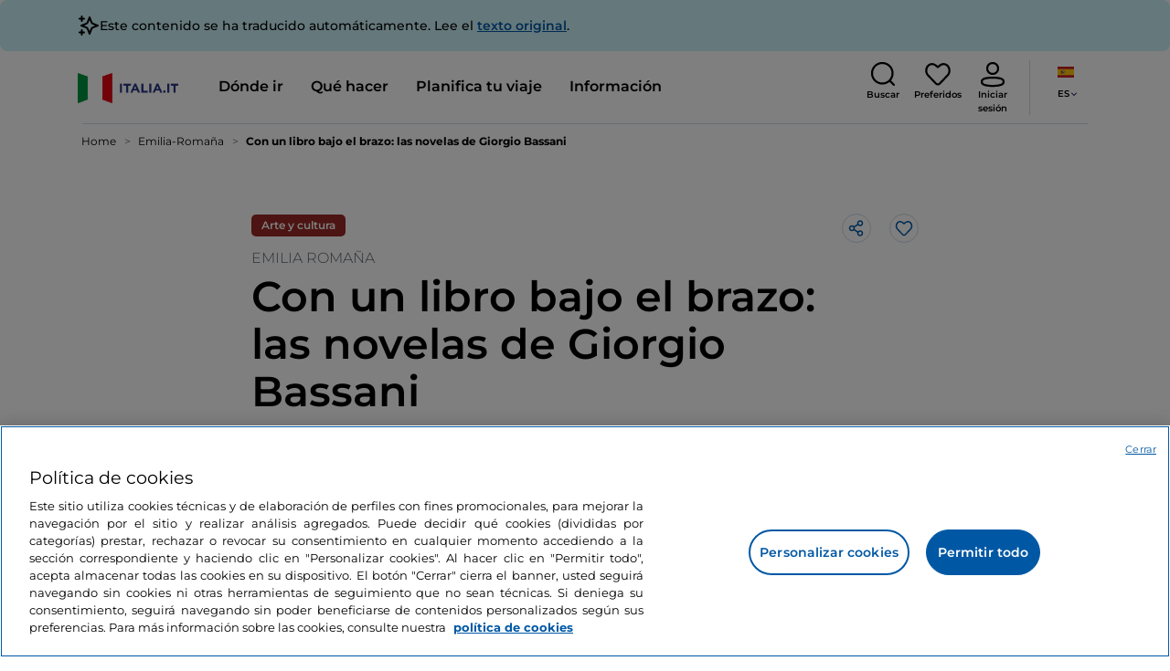

--- FILE ---
content_type: text/html;charset=utf-8
request_url: https://www.italia.it/es/emilia-romana/que-hacer/i-romanzi-di-giorgio-bassani
body_size: 35670
content:

<!DOCTYPE HTML>
<html lang="es">
    <head>
    
    
    




    <meta charset="UTF-8"/>
    <title>Con un libro bajo el brazo: las novelas de Giorgio Bassani - Italia.it</title>
    
    <meta name="template" content="proxy-article"/>
    <meta name="viewport" content="width=device-width,initial-scale=1,minimum-scale=1,user-scalable=yes"/>

    
    <meta name="title" content="Con un libro bajo el brazo: las novelas de Giorgio Bassani - Italia.it"/>
    <meta name="description" content="Descubre más sobre Con un libro bajo el brazo: las novelas de Giorgio Bassani en Italia. Organiza tu viaje a Italia."/>
    <script defer type="text/javascript" src="/.rum/@adobe/helix-rum-js@%5E2/dist/rum-standalone.js"></script>
<link rel="canonical" href="https://www.italia.it/es/emilia-romana/que-hacer/i-romanzi-di-giorgio-bassani"/>
    <link rel="alternate" hreflang="es" href="https://www.italia.it/es/emilia-romana/que-hacer/i-romanzi-di-giorgio-bassani"/>
    
        

            <link rel="alternate" hreflang="en" href="https://www.italia.it/en/emilia-romagna/things-to-do/i-romanzi-di-giorgio-bassani"/>
        
    
        

            <link rel="alternate" hreflang="it" href="https://www.italia.it/it/emilia-romagna/cosa-fare/i-romanzi-di-giorgio-bassani"/>
        
    
        

            <link rel="alternate" hreflang="de" href="https://www.italia.it/de/emilia-romagna/erlebnisse-und-sehenswertes/mit-einem-buch-unter-dem-arm-die-romane-von-giorgio-bassani"/>
        
    

    
    
    
    
    
        <!-- HERO BG IMAGE - DYNAMIC MEDIA ON -->
        
    

    
    
    <meta property="og:title" content="Con un libro bajo el brazo: las novelas de Giorgio Bassani - Italia.it "/>
    <meta property="og:description" content="Descubre más sobre Con un libro bajo el brazo: las novelas de Giorgio Bassani en Italia. Organiza tu viaje a Italia."/>
    <meta property="og:image" content="https://www.italia.it/content/dam/tdh/es/interests/emilia-romagna/con-un-libro-sotto-braccio-i-romanzi-di-giorgio-bassani/media/1600X1000_giorgio_bassani_hero.jpg"/>
    <meta property="og:url" content="https://www.italia.it/es/emilia-romana/que-hacer/i-romanzi-di-giorgio-bassani"/>
    <meta property="og:type" content="Article"/>
    <meta property="og:site_name" content="Italia.it"/>
    
    
    <meta name="twitter:title" content="Con un libro bajo el brazo: las novelas de Giorgio Bassani - Italia.it"/>
    <meta name="twitter:description" content="Descubre más sobre Con un libro bajo el brazo: las novelas de Giorgio Bassani en Italia. Organiza tu viaje a Italia."/>
    <meta name="twitter:image" content="https://www.italia.it/content/dam/tdh/es/interests/emilia-romagna/con-un-libro-sotto-braccio-i-romanzi-di-giorgio-bassani/media/1600X1000_giorgio_bassani_hero.jpg"/>
    <meta name="twitter:url" content="https://www.italia.it/es/emilia-romana/que-hacer/i-romanzi-di-giorgio-bassani"/>
    <meta name="twitter:card" content="summary"/>
    <meta name="twitter:site" content="@italia"/>

    
        
        
        
        
        

        
    


    
    



    
    <link rel="stylesheet" href="/etc.clientlibs/tdh/clientlibs/clientlib-dependencies.lc-c619409afa25ffec2aeb68471bffb1c4-lc.min.css" type="text/css">
<link rel="stylesheet" href="/etc.clientlibs/tdh/clientlibs/clientlib-teaser-card.lc-ab3a68ee2570d2aa203eb6641c042b92-lc.min.css" type="text/css">
<link rel="stylesheet" href="/etc.clientlibs/tdh/components/editorials/carousel-teaser-card-related/clientlib.lc-63aeadca3613bfaa4a3f2b8e681a8748-lc.min.css" type="text/css">
<link rel="stylesheet" href="/etc.clientlibs/tdh/components/maps/map-service-menu/clientlib.lc-c93767610406a29a9db8807c2e6b6f0a-lc.min.css" type="text/css">
<link rel="stylesheet" href="/etc.clientlibs/tdh/components/maps/map-esri/clientlib.lc-281ed76638e0f0270ee44cd91aa2b227-lc.min.css" type="text/css">
<link rel="stylesheet" href="/etc.clientlibs/tdh/components/editorials/index/clientlib.lc-94c4b20511fc2fb7b9744d7c3d1cc440-lc.min.css" type="text/css">
<link rel="stylesheet" href="/etc.clientlibs/tdh/clientlibs/clientlib-credits.lc-f6fae2547575efb33fe2192533421b32-lc.min.css" type="text/css">
<link rel="stylesheet" href="/etc.clientlibs/tdh/clientlibs/clientlib-modalMap.lc-ab3308ec0167d1d45b2842bdaa790347-lc.min.css" type="text/css">
<link rel="stylesheet" href="/etc.clientlibs/tdh/components/sections/description/clientlib.lc-def121149ccf76265ec70110565874d0-lc.min.css" type="text/css">
<link rel="stylesheet" href="/etc.clientlibs/tdh/clientlibs/clientlib-simpleSlider.lc-3f1dd5088da77bc251042fa401885069-lc.min.css" type="text/css">
<link rel="stylesheet" href="/etc.clientlibs/tdh/components/sections/headingarticle/clientlib.lc-db04bf643d5d9550c1a16fa20a7c0c8b-lc.min.css" type="text/css">
<link rel="stylesheet" href="/etc.clientlibs/tdh/components/maps/map-itinerary/clientlib.lc-c971865c3668e2d72c783c2e3efac95d-lc.min.css" type="text/css">
<link rel="stylesheet" href="/etc.clientlibs/tdh/components/commons/header/clientlib.lc-36fba5d804df14bdb35f7897a86f625c-lc.min.css" type="text/css">
<link rel="stylesheet" href="/etc.clientlibs/tdh/components/sections/paragraph/clientlib.lc-e188809ccd6497828c5c2b1b9afaf299-lc.min.css" type="text/css">
<link rel="stylesheet" href="/etc.clientlibs/tdh/components/sections/scroll-timing/clientlib.lc-5a7fc96ad42fb75387d25c83d2e464cf-lc.min.css" type="text/css">
<link rel="stylesheet" href="/etc.clientlibs/tdh/components/editorials/carousel-teaser-card-standard/clientlib.lc-4f651a91804fa50e6beb19fb3cf072b4-lc.min.css" type="text/css">
<link rel="stylesheet" href="/etc.clientlibs/tdh/components/commons/footer/clientlib.lc-5d70508947b0e42f4d692c213683d57e-lc.min.css" type="text/css">



<script>
    'use strict';window.AEM=window.AEM||{};window.AEM.target=window.AEM.target||{};window.AEM.components=window.AEM.components||{};window.AEM.components.heroAssets=window.AEM.components.heroAssets||{};
function addScriptAsync(src,id){return $jscomp.asyncExecutePromiseGeneratorFunction(function*(){if(typeof src!="string"||!src.startsWith("/content/dam/")||!src.startsWith("/etc.clientlibs/"))console.warn("not eligible link");else return new Promise((resolve,reject)=>{const s=document.createElement("script");s.setAttribute("src",window.location.origin+"/"+src);s.setAttribute("id",id);s.setAttribute("async","true");s.addEventListener("load",resolve);s.addEventListener("error",reject);document.head.appendChild(s)})})}
function addLink(src,id){return $jscomp.asyncExecutePromiseGeneratorFunction(function*(){if(typeof src!="string"||!src.startsWith("/content/dam/")||!src.startsWith("/etc.clientlibs/"))console.warn("not eligible link");else{const s=document.createElement("link");s.setAttribute("href",window.location.origin+"/"+src);s.setAttribute("id",id);s.setAttribute("async","true");s.setAttribute("rel","stylesheet");document.head.appendChild(s)}})}
function showLoader(){let $jscomp$optchain$tmpm293267902$0;($jscomp$optchain$tmpm293267902$0=document.querySelector("#general-mitur-loader"))==null?void 0:$jscomp$optchain$tmpm293267902$0.classList.remove("d-none")}function hideLoader(){let $jscomp$optchain$tmpm293267902$1;($jscomp$optchain$tmpm293267902$1=document.querySelector("#general-mitur-loader"))==null?void 0:$jscomp$optchain$tmpm293267902$1.classList.add("d-none")}
function showHero(){if(sessionStorage.getItem("flickering-first-time-fix")==null){sessionStorage.setItem("flickering-first-time-fix",true);let $jscomp$optchain$tmpm293267902$2;($jscomp$optchain$tmpm293267902$2=document.querySelector(".hero.carousel"))==null?void 0:$jscomp$optchain$tmpm293267902$2.classList.add("is-loaded","flickering-first-time-fix")}else{let $jscomp$optchain$tmpm293267902$3;($jscomp$optchain$tmpm293267902$3=document.querySelector(".hero.carousel"))==null?void 0:$jscomp$optchain$tmpm293267902$3.classList.add("is-loaded")}}
function hideHero(){let $jscomp$optchain$tmpm293267902$4;($jscomp$optchain$tmpm293267902$4=document.querySelector(".hero.carousel"))==null?void 0:$jscomp$optchain$tmpm293267902$4.classList.remove("is-loaded")}function onI18NReady(callbackSuccess){if(window.AEM&&window.AEM.i18n&&window.AEM.i18n.t!=null&&window.AEM.i18n.isInitialized==true)callbackSuccess();else setTimeout(function(){onI18NReady(callbackSuccess)},100)}
function onGigyaLibsReady(callbackSuccess){if(typeof window.gigya!="undefined"&&typeof window.gigyaAem!="undefined")callbackSuccess();else setTimeout(function(){onGigyaLibsReady(callbackSuccess)},500)}
function _initAdobeTargetClientlibs(){return $jscomp.asyncExecutePromiseGeneratorFunction(function*(){let isJsPresent=document.querySelector("#clientlibtargetsupportJS");let isCssPresent=document.querySelector("#clientlibtargetsupportCSS");if(!isCssPresent)addLink(window.clientlibs.targetSupportCSS,"clientlibtargetsupportCSS");if(!isJsPresent)yield addScriptAsync(window.clientlibs.targetSupportJS,"clientlibtargetsupportJS")})}
const _initNewsletterPopup=config=>{return $jscomp.asyncExecutePromiseGeneratorFunction(function*(){yield _initAdobeTargetClientlibs();config.labels={emailPlaceholder:window.AEM.i18n.t("mitur_newsletter_notification_emailPlaceholder"),invalidEmail:window.AEM.i18n.t("mitur_newsletter_notification_invalidEmail"),confirmButton:window.AEM.i18n.t("mitur_newsletter_notification_confirmButton")};if(config.imagesx){let toReplace=config.imagesx.substring(config.imagesx.lastIndexOf("."));let finalUrlImage=
config.imagesx.replace(toReplace,".app"+toReplace);config.imagesx=finalUrlImage}if(config.imagedx){let toReplace=config.imagedx.substring(config.imagedx.lastIndexOf("."));let finalUrlImage=config.imagedx.replace(toReplace,".app"+toReplace);config.imagedx=finalUrlImage}if(config.imageinfo){let toReplace=config.imageinfo.substring(config.imageinfo.lastIndexOf("."));let finalUrlImage=config.imageinfo.replace(toReplace,".app"+toReplace);config.imageinfo=finalUrlImage}onNewsletterNotificationReady(config)})};
const _initHeroAsset=config=>{Object.defineProperty(window.AEM.components.heroAssets,"runtimeConfig",{get:function(){return config},set:function(v){if(AEM&&AEM.components&&AEM.components.heroAssets&&AEM.components.heroAssets.renderComponent)AEM.components.heroAssets.renderComponent()}});window.AEM.components.heroAssets.runtimeConfig=config};window.AEM.target={initNewsletterPopup:_initNewsletterPopup,initHeroAsset:_initHeroAsset};
</script>
<script>
    pagesConfigs = {};
    pagesConfigs.currentPage = "/es/proxy-article";
    pagesConfigs.homePage = "/es";
    pagesConfigs.refererPage = document.referrer;

    pagesConfigs.b2c = {};
    pagesConfigs.b2c.login = "/es/login";
    pagesConfigs.b2c.registration = "/es/registrazione";
    pagesConfigs.b2c.resetPassword = "/es/reset-password";
    pagesConfigs.b2c.forgotPassword = "/es/password-dimenticata";
    pagesConfigs.b2c.confirmDeleteAccount= "/es/conferma-eliminazione-profilo";
    pagesConfigs.b2c.errorDeleteAccount= "/es/conferma-eliminazione-profilo";
    pagesConfigs.b2c.termsAndConditions = "/es/termini-e-condizioni";
    pagesConfigs.b2c.privacy = "/es/privacy-policy";
    pagesConfigs.b2c.profile = "/es/profilo";
    pagesConfigs.b2c.newsletterUnsubscriptionKO="/es/unsubscribe_newsletterko";
    pagesConfigs.b2c.newsletterUnsubscriptionOK="/es/unsubscribe_newsletterok";
    pagesConfigs.b2c.bookmarkPage="/es/profilo/wishlist";
    pagesConfigs.b2c.privacyMobileApp="";
    pagesConfigs.b2c.termsAndConditionsMobileApp="";

    pagesConfigs.b2b = {};
    pagesConfigs.b2b.login = "";
    pagesConfigs.b2b.registration = "";
    pagesConfigs.b2b.resetPassword = "";
    pagesConfigs.b2b.forgotPassword = "";
    pagesConfigs.b2b.termsAndConditions = "";
    pagesConfigs.b2b.privacy = "";
    pagesConfigs.b2b.profile = "";
    pagesConfigs.b2b.formRegistration = "";
    pagesConfigs.b2b.ticketArea = "";
    pagesConfigs.b2b.ticketCreateArea = "";
    pagesConfigs.b2b.updateTicket = "";
</script>
<script>
    regexConfigs = {};
    regexConfigs.email = "^\\b[A\u002DZa\u002Dz0\u002D9._%+\u002D]+@[A\u002DZa\u002Dz0\u002D9.\u002D]+\\.[A\u002DZa\u002Dz]+\\b$";
    regexConfigs.telephone = "^\\d{5,14}$";

    wcmmode = {};
    wcmmode.disabled = true;
    wcmmode.edit = false;
    wcmmode.preview = false;
    wcmmode.isAuthor=false;
    googleClient = {};
    googleClient.ApiKey = "AIzaSyApZJ7oPVvgjUh15s7f36e7797XN1AhuOg";
    googleClient.enabledReviews = false;
    googleClient.enabledBookmarks = false;
    googleClient.enabledShare = true;
    googleClient.suggestionDigits = 3;
    googleClient.defaultRadius = 10000;

    currentPage = {};
    currentPage.template = "/conf/tdh/settings/wcm/templates/proxy-article";
    currentPage.name = "proxy-article";
    currentPage.title = "proxy-article";
	currentPage.aiChosenTag = ""
	currentPage.additionaltags = ""

    commonProperties = {};
    commonProperties.resourcesPath = "/etc.clientlibs/tdh/clientlibs/clientlib-resources";
    commonProperties.language = "es";
    commonProperties.enableTitleBookmarks = false;

    clientlibs = {};
    clientlibs.targetSupportJS = "/etc.clientlibs/tdh/clientlibs/clientlib-target-support.lc-72c184e3442be84dd06aa19c46a3233f-lc.min.js";
    clientlibs.targetSupportCSS = "/etc.clientlibs/tdh/clientlibs/clientlib-target-support.lc-8a4b464614fdc997be6fc364994b6e3c-lc.min.css";
</script>
<script>
    algoliaConfigs = {};
    algoliaConfigs.applicationId = "G75K8JZFIV"
    algoliaConfigs.searchOnlyApiKey = "a741097f7d7321d4db9fff0bdebd7d1f"
    algoliaConfigs.indexMapping = {"touristguide_index":"touristguide_object_index_prod","entertainment_index":"entertainment_object_index_prod","auto_listing_index":"auto_listing_object_index_prod","itinerary_index":"itinerary_object_index_prod","accommodation_index":"accommodation_object_index_prod","auto_listing_hotel_index":"auto_listing_hotel_object_index_prod","watertransport_index":"watertransport_object_index_prod","hprandommobileapp_index":"hprandommobileapp_object_index_prod","generic_index":"generic_object_index_prod","touroperator_index":"touroperator_object_index_prod","religiouspath_index":"religiouspath_object_index_prod","article_index":"article_object_index_prod","event_index":"event_object_index_prod","beachfacilities_index":"beachfacilities_object_index_prod","foodandwine_index":"foodandwine_object_index_prod","destination_index":"destination_object_index_prod","innovations_index":"innovations_object_index_prod","landtransport_index":"landtransport_object_index_prod","experience_index":"experience_object_index_prod","meetingsandexhibition_index":"meetingsandexhibition_object_index_prod","restaurant_index":"restaurant_object_index_prod","thermalbaths_index":"thermalbaths_object_index_prod","beacon_index":"beacon_object_index_prod","airtransport_index":"airtransport_object_index_prod"}
    algoliaConfigs.sortingIndexMap = [{"index":"event_index","indexSorting":["Event","Event:eventStartDateTime_asc","Event:firstPublicationDateTime_desc"]},{"index":"itinerary_index","indexSorting":["Itinerary","Itinerary:difficultyLevel_asc","Itinerary:difficultyLevel_desc","Itinerary:structuredDurationDays_asc","Itinerary:structuredDurationDays_desc","Itinerary:firstPublicationDateTime_desc"]},{"index":"article_index","indexSorting":["Article","Article:firstPublicationDateTime_desc","Article:title_asc","Article:title_desc"]},{"index":"destination_index","indexSorting":["Destination","Destination:firstPublicationDateTime_desc","Destination:title_asc","Destination:title_desc"]},{"index":"restaurant_index","indexSorting":["Restaurant","Restaurant:priceLevel_asc","Restaurant:priceLevel_desc","Restaurant:firstPublicationDateTime_desc"]},{"index":"accommodation_index","indexSorting":["Accommodation","Accommodation:title_asc","Accommodation:title_desc"]},{"index":"experience_index","indexSorting":["Experience","Experience:firstPublicationDateTime_desc","Experience:title_asc","Experience:title_desc"]}]
    algoliaConfigs.configFilters = [{"typeAlgoliaState":"All","indexName":"generic_object_index_prod_{lang}","active":true,"hits":[],"numberOfHits":0,"numberOfPages":0,"showMap":false,"params":{"page":0,"hitsPerPage":10}},{"typeAlgoliaState":"Destination","active":false,"indexName":"destination_object_index_prod_{lang}","hits":[],"numberOfHits":0,"numberOfPages":0,"showMap":true,"params":{"page":0,"hitsPerPage":10}},{"typeAlgoliaState":"Article","indexName":"article_object_index_prod_{lang}","active":false,"hits":[],"numberOfHits":0,"numberOfPages":0,"showMap":true,"params":{"page":0,"hitsPerPage":10}},{"typeAlgoliaState":"Event","indexName":"event_object_index_prod_{lang}","active":false,"hits":[],"numberOfHits":0,"numberOfPages":0,"showMap":true,"params":{"page":0,"hitsPerPage":10}},{"typeAlgoliaState":"Itinerary","indexName":"itinerary_object_index_prod_{lang}","active":false,"hits":[],"numberOfHits":0,"numberOfPages":0,"showMap":true,"params":{"page":0,"hitsPerPage":10}},{"typeAlgoliaState":"Restaurant","indexName":"restaurant_object_index_prod_{lang}","active":false,"hits":[],"numberOfHits":0,"numberOfPages":0,"showMap":true,"params":{"page":0,"hitsPerPage":10}},{"typeAlgoliaState":"Accommodation","indexName":"accommodation_object_index_prod_{lang}","active":false,"showMap":true,"hits":[],"numberOfHits":0,"numberOfPages":0,"params":{"page":0,"hitsPerPage":10}},{"typeAlgoliaState":"Touroperator","indexName":"touroperator_object_index_prod_{lang}","active":false,"showMap":true,"hits":[],"numberOfHits":0,"numberOfPages":0,"params":{"page":0,"hitsPerPage":10}},{"typeAlgoliaState":"Touristguide","indexName":"touristguide_object_index_prod_{lang}","active":false,"showMap":true,"hits":[],"numberOfHits":0,"numberOfPages":0,"params":{"page":0,"hitsPerPage":10}},{"typeAlgoliaState":"Experience","indexName":"experience_object_index_prod_{lang}","active":false,"showMap":true,"hits":[],"numberOfHits":0,"numberOfPages":0,"params":{"page":0,"hitsPerPage":10}},{"typeAlgoliaState":"Beachfacilities","indexName":"beachfacilities_object_index_prod_{lang}","active":false,"showMap":true,"hits":[],"numberOfHits":0,"numberOfPages":0,"params":{"page":0,"hitsPerPage":10}},{"typeAlgoliaState":"Entertainment","indexName":"entertainment_object_index_prod_{lang}","active":false,"showMap":true,"hits":[],"numberOfHits":0,"numberOfPages":0,"params":{"page":0,"hitsPerPage":10}},{"typeAlgoliaState":"Foodandwine","indexName":"foodandwine_object_index_prod_{lang}","active":false,"showMap":true,"hits":[],"numberOfHits":0,"numberOfPages":0,"params":{"page":0,"hitsPerPage":10}},{"typeAlgoliaState":"Innovations","indexName":"innovations_object_index_prod_{lang}","active":false,"showMap":true,"hits":[],"numberOfHits":0,"numberOfPages":0,"params":{"page":0,"hitsPerPage":10}},{"typeAlgoliaState":"Airtransport","indexName":"airtransport_object_index_prod_{lang}","active":false,"showMap":true,"hits":[],"numberOfHits":0,"numberOfPages":0,"params":{"page":0,"hitsPerPage":10}},{"typeAlgoliaState":"Landtransport","indexName":"landtransport_object_index_prod_{lang}","active":false,"showMap":true,"hits":[],"numberOfHits":0,"numberOfPages":0,"params":{"page":0,"hitsPerPage":10}},{"typeAlgoliaState":"Watertransport","indexName":"watertransport_object_index_prod_{lang}","active":false,"showMap":true,"hits":[],"numberOfHits":0,"numberOfPages":0,"params":{"page":0,"hitsPerPage":10}},{"typeAlgoliaState":"Thermalbaths","indexName":"thermalbaths_object_index_prod_{lang}","active":false,"showMap":true,"hits":[],"numberOfHits":0,"numberOfPages":0,"params":{"page":0,"hitsPerPage":10}}]
    algoliaConfigs.configRestaurantFilters = [{"typeAlgoliaState":"Restaurant","indexName":"restaurant_object_index_prod_{lang}","active":true,"hits":[],"numberOfHits":0,"numberOfPages":0,"facets":["region","city","bookable","listOfServices.title","mainType","priceLevel"],"params":{"page":0,"hitsPerPage":12,"facetFilters":[]}},{"typeAlgoliaState":"Restaurant:priceLevel_asc","indexName":"restaurant_object_index_prod_{lang}_priceLevel_asc","active":false,"hits":[],"numberOfHits":0,"numberOfPages":0,"facets":["region","city","bookable","listOfServices.title","mainType","priceLevel"],"params":{"page":0,"hitsPerPage":12,"facetFilters":[]}},{"typeAlgoliaState":"Restaurant:priceLevel_desc","indexName":"restaurant_object_index_prod_{lang}_priceLevel_desc","active":false,"hits":[],"numberOfHits":0,"numberOfPages":0,"facets":["region","city","bookable","listOfServices.title","mainType","priceLevel"],"params":{"page":0,"hitsPerPage":12,"facetFilters":[]}}]
    algoliaConfigs.isEnableShowMap = true
    algoliaConfigs.isSiteEnableGeneralSearch = false
    algoliaConfigs.isSiteEnablePrefilteredAlgolia = false
    algoliaConfigs.isSiteEnableTeaserListingAlgolia = false
</script>
<script>
    easepickConfig = {
        css: {
            bundle: "/etc.clientlibs/tdh/clientlibs/clientlib-easy-pick-bundle.min.css",
            custom: "/etc.clientlibs/tdh/clientlibs/clientlib-easy-pick-custom.min.css",
            disableTooltip: "/etc.clientlibs/tdh/clientlibs/clientlib-easy-pick-disable-tooltips.min.css",
            cancelBtn: "/etc.clientlibs/tdh/clientlibs/clientlib-easy-pick-custom-cancel-cta.min.css",
            bookingSearch: "/etc.clientlibs/tdh/clientlibs/clientlib-easepick-custom-booking-search.min.css",
         bookingSearchDeparture:"/etc.clientlibs/tdh/clientlibs/clientlib-easepick-custom-booking-search-departure.min.css"
        }
    }
</script>


<script> aemTags= "aem|en|editorial-taxonomy : TO GO (Destinazioni) / region01 / emilia Romagna / emilia romagna,aem|en|editorial-taxonomy : TO GO (Destinazioni) / cities / Italian cities02 / Italian cities,aem|en|editorial-taxonomy : TO GO (Destinazioni) / cities / municipality / ferrara,aem|en|editorial-taxonomy : TO GO (Destinazioni) / cities / province / ferrara,aem|en|editorial-taxonomy : TO GO (Destinazioni) / geographical distribution / north02 / north,aem|en|editorial-taxonomy : TO DO (cosa fare) / seasons01 / seasons02 / autumn,aem|en|editorial-taxonomy : TO DO (cosa fare) / seasons01 / seasons02 / winter,aem|en|editorial-taxonomy : TO DO (cosa fare) / seasons01 / seasons02 / summer,aem|en|editorial-taxonomy : TO DO (cosa fare) / seasons01 / seasons02 / spring,aem|en|editorial-taxonomy : TO DO (cosa fare) / travel ideas01 / travel ideas02 / family,aem|en|editorial-taxonomy : TO DO (cosa fare) / travel ideas01 / travel ideas02 / activities for couples,aem|en|editorial-taxonomy : TO DO (cosa fare) / travel ideas01 / travel ideas02 / young people,aem|en|editorial-taxonomy : TO DO (cosa fare) / travel ideas01 / travel ideas02 / golden age,aem|en|editorial-taxonomy : TO DO (cosa fare) / entertainment / entertainment02 / fun,aem|en|editorial-taxonomy : TO DO (cosa fare) / editorial tags / editorial tags / active holiday"</script>


    <meta name="google-site-verification" content="Vk5nJEewDKmyG844X9NG4kEACOFg3RE2cZXbtturNr5"/>

    <meta name="msvalidate.01" content="Vk5nJEewDKmyG844X9NG4kEACOFg3RE2cZXbtturNr5"/>






<script>
     cfConfigs = {};
     cfConfigs.path = "/content/dam/tdh/es/interests/emilia-romagna/con-un-libro-sotto-braccio-i-romanzi-di-giorgio-bassani/con-un-libro-sotto-braccio-i-romanzi-di-giorgio-bassani"
</script>





<script>
    cfData = {};
    cfData.contentID = "aem_article_a5b48b8df2db96de3078d3886c722cf88edfae8bfb9daead67aac1f494c70465_20221212164531778";
    cfData.duration = "3";
	cfData.author = "";
    cfData.destinationRelatedList ="aem_destination_1833,aem_destination_4862";
</script>
<script type="application/ld+json">
    {
        "@context": "https://schema.org",
        "@type": "Article",
        "headline": "Con un libro bajo el brazo: las novelas de Giorgio Bassani",
        "image": [
                "https://tourismmedia.italia.it/is/image/mitur/1600X1000_giorgio_bassani_hero-2"
        ],
        "datePublished":"2022-12-14T16:03:14.000+01:00",
        "dateModified": "2024-04-10T08:59:13.012Z",

        "author": [
            {
                "@type": "Organization",
                "name": "Italia.it",
                "url": " https://www.italia.it/it"
            }
        ]
    }
</script>

    
    
    

    

    


        <script type="text/javascript" src="//assets.adobedtm.com/fbbe88ade60e/4156b9bd2b0f/launch-49bbdc60639d.min.js" async></script>


    
    
    

    
    
    <script async src="/etc.clientlibs/core/wcm/components/commons/datalayer/v2/clientlibs/core.wcm.components.commons.datalayer.v2.lc-1e0136bad0acfb78be509234578e44f9-lc.min.js"></script>


    
    <script async src="/etc.clientlibs/core/wcm/components/commons/datalayer/acdl/core.wcm.components.commons.datalayer.acdl.lc-bf921af342fd2c40139671dbf0920a1f-lc.min.js"></script>



    
    
    
        <link rel="apple-touch-icon" sizes="152x152" href="/content/dam/tdh/static-resources/favicon/apple-icon-152x152.png"/>
        <link rel="apple-touch-icon" sizes="144x144" href="/content/dam/tdh/static-resources/favicon/apple-icon-144x144.png"/>
        <link rel="apple-touch-icon" sizes="180x180" href="/content/dam/tdh/static-resources/favicon/apple-icon-180x180.png"/>
        <link rel="apple-touch-icon" sizes="120x120" href="/content/dam/tdh/static-resources/favicon/apple-icon-120x120.png"/>
        <link rel="apple-touch-icon" sizes="57x57" href="/content/dam/tdh/static-resources/favicon/apple-icon-57x57.png"/>
        <link rel="apple-touch-icon" sizes="114x114" href="/content/dam/tdh/static-resources/favicon/apple-icon-114x114.png"/>
        <link rel="apple-touch-icon" sizes="60x60" href="/content/dam/tdh/static-resources/favicon/apple-icon-60x60.png"/>
        <link rel="apple-touch-icon" sizes="72x72" href="/content/dam/tdh/static-resources/favicon/apple-icon-72x72.png"/>
        <link rel="icon" type="image/png" sizes="32x32" href="/content/dam/tdh/static-resources/favicon/favicon-32x32.png"/>
        <link rel="icon" type="image/png" sizes="96x96" href="/content/dam/tdh/static-resources/favicon/favicon-96x96.png"/>
        <link rel="apple-touch-icon" sizes="76x76" href="/content/dam/tdh/static-resources/favicon/apple-icon-76x76.png"/>
        <link rel="icon" type="image/png" sizes="192x192" href="/content/dam/tdh/static-resources/favicon/android-icon-192x192.png"/>
        <link rel="icon" type="image/png" sizes="16x16" href="/content/dam/tdh/static-resources/favicon/favicon-16x16.png"/>
        <meta name="msapplication-TileImage" content="/content/dam/tdh/static-resources/favicon/ms-icon-144x144.png"/>
    
    
    <link rel="icon" sizes="192x192" href="/content/dam/tdh/static-resources/favicon/icon-192x192.png"/>
    <link rel="apple-touch-icon" sizes="192x192" href="/content/dam/tdh/static-resources/favicon/apple-icon-192x192.png"/>
    <link rel="apple-touch-icon-precomposed" sizes="192x192" href="/content/dam/tdh/static-resources/favicon/apple-icon-precomposed-192x192.png"/>
    <link rel="icon" type="image/png" sizes="36x36" href="/content/dam/tdh/static-resources/favicon/android-icon-36x36.png"/>
    <link rel="icon" type="image/png" sizes="48x48" href="/content/dam/tdh/static-resources/favicon/android-icon-48x48.png"/>
    <link rel="icon" type="image/png" sizes="72x72" href="/content/dam/tdh/static-resources/favicon/android-icon-72x72.png"/>
    <link rel="icon" type="image/png" sizes="96x96" href="/content/dam/tdh/static-resources/favicon/android-icon-96x96.png"/>
    <link rel="icon" type="image/png" sizes="144x144" href="/content/dam/tdh/static-resources/favicon/android-icon-144x144.png"/>
    <meta name="msapplication-TileColor" content="#ffffff"/>
    <meta name="application-TileImage" content="/content/dam/tdh/static-resources/favicon/ms-icon-70x70.png"/>
    <meta name="msapplication-TileImage" content="/content/dam/tdh/static-resources/favicon/ms-icon-150x150.png"/>
    <meta name="msapplication-TileImage" content="/content/dam/tdh/static-resources/favicon/ms-icon-310x310.png"/>
    <meta name="theme-color" content="#ffffff"/>

            
    <!--montserrat-regular - latin -->
    <link rel="preload" href="/etc.clientlibs/tdh/clientlibs/clientlib-dependencies/resources/fonts/montserrat-v23-latin-regular.woff2" as="font" type="font/woff2" crossorigin="anonymous"/>
    <!-- montserrat-600 - latin-->
    <link rel="preload" href="/etc.clientlibs/tdh/clientlibs/clientlib-dependencies/resources/fonts/montserrat-v23-latin-600.woff2" as="font" type="font/woff2" crossorigin="anonymous"/>
    <!--montserrat-700 - latin -->
    <link rel="preload" href="/etc.clientlibs/tdh/clientlibs/clientlib-dependencies/resources/fonts/montserrat-v23-latin-700.woff2" as="font" type="font/woff2" crossorigin="anonymous"/>

    
</head>
    <body class="page-proxy-article page-proxy-poi page basicpage" id="page-proxy-article-0a5bc2b075" data-cmp-link-accessibility-enabled data-cmp-link-accessibility-text="se abre en una pestaña nueva" data-cmp-data-layer-enabled data-cmp-data-layer-name="adobeDataLayer">
        <script>
          var dataLayerName = 'adobeDataLayer' || 'adobeDataLayer';
          window[dataLayerName] = window[dataLayerName] || [];
          window[dataLayerName].push({
              page: JSON.parse("{\x22page\u002Dproxy\u002Darticle\u002D0a5bc2b075\x22:{\x22@type\x22:\x22tdh\/components\/structure\/page\u002Dproxy\u002Darticle\x22,\x22repo:modifyDate\x22:\x222025\u002D04\u002D30T12:45:56Z\x22,\x22dc:title\x22:\x22proxy\u002Darticle\x22,\x22xdm:template\x22:\x22\/conf\/tdh\/settings\/wcm\/templates\/proxy\u002Darticle\x22,\x22xdm:language\x22:\x22es\x22,\x22xdm:tags\x22:[],\x22repo:path\x22:\x22\/content\/tdh\/es\/proxy\u002Darticle.html\x22}}"),
              event:'cmp:show',
              eventInfo: {
                  path: 'page.page\u002Dproxy\u002Darticle\u002D0a5bc2b075'
              }
          });
        </script>
        
        
            




            

<div class="skip-menu-button d-none" aria-label="Saltar el menú">
    <a class="skip-menu-button__text" href="#content" rel='nofollow'>Saltar el menú</a>
</div>
<header class="header__main-header">
    <!-- HEADER HERE -->
    


    



    

    <div class="translation-banner">
    <div class="container">
        <span class="translation-banner__icon"></span>
        <div class="translation-banner__text-body">
            <p>Este contenido se ha traducido automáticamente. Lee el <a href="https://www.italia.it/it/emilia-romagna/cosa-fare/i-romanzi-di-giorgio-bassani">texto original</a>.</p>
        </div>
    </div>
</div>


    


    


<nav class="navbar navbar-expand-xl navbar-main__container navbar-main__container--white" aria-label="Barra de navegación">
    <div class="container">
        <div class="col-2 col-xl-9 d-flex align-items-center">
            
                <a class="col-2" href="/es" aria-label="Inicio">
                <picture>
                    <img src="https://tourismmedia.italia.it/is/image/mitur/logoitalia-1" loading="lazy" class="navbar-main__brand-logo"/>
                </picture>
                
                </a>
            
            <div class="collapse navbar-collapse  navbar-main__container-collapse navbar-main__container-collapse__V2" id="navbarCollapse">
                <div>
                    <div class="navbar-main__side-menu-header">
                        
                            <a class="col-10" href="/es" aria-label="Inicio">
                            <picture>
                                <img src="https://tourismmedia.italia.it/is/image/mitur/logoitalia-1" srcset="/content/dam/tdh/loghi/logoitalia.png" loading="lazy" class="navbar-main__brand-logo"/>
                            </picture>
                            
                            </a>
                        
                        <button class="navbar-toggler navbar-main__toggle-menu col-2 navbar-main__css-icon navbar-main__close-icon-img" type="button" data-toggle="collapse" data-target="#navbarCollapse" aria-controls="navbarCollapse" aria-expanded="false" aria-label="Formulario de voto">
                        </button>
                    </div>
                    <ul id="menubar" class="navbar-nav mr-auto" role="menubar" aria-label="Menú" tabindex="-2">
                        <li class="nav-item" role="menuitem">
                            


    <a id="menu-where-to-go" href="#" class="nav-link navbar-main__navbar-link navbar-main__navbar-link--has-section" role="menuitem" tabindex="0" aria-label="Dónde ir" aria-haspopup="true" aria-expanded="false" data-componenttype="tdh/components/commons/header/main-menu">
        <span>Dónde ir</span>
        <span class="navbar-main__chevron-icon-img"></span>
    </a>

<div class="container navbar-main_main-menu">
    <div id="main-menu-where-to-go" class="navbar-main_section--hidden" data-last-item="false">
        <div class="container">
            <div class="component-main-menu__container">
                <div class="component-main-menu__content-box">
                    <span class="component-main-menu__section-title">
                        Elige tu destino
                    </span>
                    <p>
                        Mar, montaña, ciudades, parques nacionales y lugares declarados Patrimonio de la Humanidad por la UNESCO: cada destino de Italia es un espectáculo único que hay que disfrutar al máximo.
                    </p>
                    
                    <div class="component-main-menu__3-columns ">
                        
    
        
        

        
        

        
    
        
        

        
        

        
    
        
        

        
        

        
    
        
        

        
        

        
    
        
        

        
        

        
    
        
        

        
        

        
    
    

                    </div>
                    <div class="component-main-menu__3-columns">
                        
    
        
        

        
        

        
            <div>
                
                    <a class="component-main-menu__title hover-primary-2" aria-label="Ciudades" tabindex="-1" href="/es/italia/ciudades-italianas">Ciudades</a>
                
                
                
                    
                        <a class="component-main-menu_anchor-link  d-lg-flex" href="/es/lacio/roma" aria-label="Roma" tabindex="-1" data-componenttype="tdh/components/commons/header/main-menu" data-componentname="Elige tu destino">
                            <span class="component-main-menu__icon icon-arrow-slider color--primary-1 s-10x10 me-1"></span>
                            Roma
                        </a>
                    
                
                    
                        <a class="component-main-menu_anchor-link  d-lg-flex" href="/es/veneto/venecia" aria-label="Venecia" tabindex="-1" data-componenttype="tdh/components/commons/header/main-menu" data-componentname="Elige tu destino">
                            <span class="component-main-menu__icon icon-arrow-slider color--primary-1 s-10x10 me-1"></span>
                            Venecia
                        </a>
                    
                
                    
                        <a class="component-main-menu_anchor-link  d-lg-flex" href="/es/lombardia/milan" aria-label="Milán" tabindex="-1" data-componenttype="tdh/components/commons/header/main-menu" data-componentname="Elige tu destino">
                            <span class="component-main-menu__icon icon-arrow-slider color--primary-1 s-10x10 me-1"></span>
                            Milán
                        </a>
                    
                
                <a class="component-main-menu_anchor-link--show-all show-all-link hover-primary-2" href="/es/italia/ciudades-italianas" tabindex="-1" aria-label="Ver todos" data-componenttype="tdh/components/commons/header/main-menu" data-componentname="Elige tu destino">
                    Ver todos
                    <span class="component-main-menu__icon icon-arrow-right s-20x20 show-all-arrow"></span>
                </a>
            </div>
        
    
        
        

        
        

        
            <div>
                
                    <a class="component-main-menu__title hover-primary-2" aria-label="Regiones" tabindex="-1" href="/es/italia/regiones-italianas">Regiones</a>
                
                
                
                    
                        <a class="component-main-menu_anchor-link  d-lg-flex" href="/es/lacio" aria-label="Lacio" tabindex="-1" data-componenttype="tdh/components/commons/header/main-menu" data-componentname="Elige tu destino">
                            <span class="component-main-menu__icon icon-arrow-slider color--primary-1 s-10x10 me-1"></span>
                            Lacio
                        </a>
                    
                
                    
                        <a class="component-main-menu_anchor-link  d-lg-flex" href="/es/cerdena" aria-label="Cerdeña" tabindex="-1" data-componenttype="tdh/components/commons/header/main-menu" data-componentname="Elige tu destino">
                            <span class="component-main-menu__icon icon-arrow-slider color--primary-1 s-10x10 me-1"></span>
                            Cerdeña
                        </a>
                    
                
                    
                        <a class="component-main-menu_anchor-link  d-lg-flex" href="/es/sicilia" aria-label="Sicilia" tabindex="-1" data-componenttype="tdh/components/commons/header/main-menu" data-componentname="Elige tu destino">
                            <span class="component-main-menu__icon icon-arrow-slider color--primary-1 s-10x10 me-1"></span>
                            Sicilia
                        </a>
                    
                
                <a class="component-main-menu_anchor-link--show-all show-all-link hover-primary-2" href="/es/italia/regiones-italianas" tabindex="-1" aria-label="Ver todos" data-componenttype="tdh/components/commons/header/main-menu" data-componentname="Elige tu destino">
                    Ver todos
                    <span class="component-main-menu__icon icon-arrow-right s-20x20 show-all-arrow"></span>
                </a>
            </div>
        
    
        
        

        
        

        
            <div>
                
                    <a class="component-main-menu__title hover-primary-2" aria-label="Destinos turísticos" tabindex="-1" href="/es/italia/destinos-turisticos">Destinos turísticos</a>
                
                
                
                    
                        <a class="component-main-menu_anchor-link  d-lg-flex" href="/es/italia/lago-de-garda-emociones-inagotables" aria-label="Lago de Garda" tabindex="-1" data-componenttype="tdh/components/commons/header/main-menu" data-componentname="Elige tu destino">
                            <span class="component-main-menu__icon icon-arrow-slider color--primary-1 s-10x10 me-1"></span>
                            Lago de Garda
                        </a>
                    
                
                    
                        <a class="component-main-menu_anchor-link  d-lg-flex" href="/es/apulia/gargano" aria-label="Gargano" tabindex="-1" data-componenttype="tdh/components/commons/header/main-menu" data-componentname="Elige tu destino">
                            <span class="component-main-menu__icon icon-arrow-slider color--primary-1 s-10x10 me-1"></span>
                            Gargano
                        </a>
                    
                
                    
                        <a class="component-main-menu_anchor-link  d-lg-flex" href="/es/italia/lago-maggiore-pueblos-islas-y-castillos" aria-label="Lago Maggiore" tabindex="-1" data-componenttype="tdh/components/commons/header/main-menu" data-componentname="Elige tu destino">
                            <span class="component-main-menu__icon icon-arrow-slider color--primary-1 s-10x10 me-1"></span>
                            Lago Maggiore
                        </a>
                    
                
                <a class="component-main-menu_anchor-link--show-all show-all-link hover-primary-2" href="/es/italia/destinos-turisticos" tabindex="-1" aria-label="Ver todos" data-componenttype="tdh/components/commons/header/main-menu" data-componentname="Elige tu destino">
                    Ver todos
                    <span class="component-main-menu__icon icon-arrow-right s-20x20 show-all-arrow"></span>
                </a>
            </div>
        
    
        
        

        
        

        
            <div>
                
                    <a class="component-main-menu__title hover-primary-2" aria-label="Mar" data-mobile-label="Mar" tabindex="-1" href="/es/italia/mar-playa-y-islas-menores">Mar</a>
                
                
                
                    
                        <a class="component-main-menu_anchor-link  d-lg-flex" href="/es/sicilia/lampedusa" aria-label="Lampedusa" tabindex="-1" data-componenttype="tdh/components/commons/header/main-menu" data-componentname="Elige tu destino">
                            <span class="component-main-menu__icon icon-arrow-slider color--primary-1 s-10x10 me-1"></span>
                            Lampedusa
                        </a>
                    
                
                    
                        <a class="component-main-menu_anchor-link  d-lg-flex" href="/es/campania/islas-del-golfo-de-napoles" aria-label="Islas de Nápoles" tabindex="-1" data-componenttype="tdh/components/commons/header/main-menu" data-componentname="Elige tu destino">
                            <span class="component-main-menu__icon icon-arrow-slider color--primary-1 s-10x10 me-1"></span>
                            Islas de Nápoles
                        </a>
                    
                
                    
                        <a class="component-main-menu_anchor-link  d-lg-flex" href="/es/cerdena/costa-esmeralda" aria-label="Costa Esmeralda" tabindex="-1" data-componenttype="tdh/components/commons/header/main-menu" data-componentname="Elige tu destino">
                            <span class="component-main-menu__icon icon-arrow-slider color--primary-1 s-10x10 me-1"></span>
                            Costa Esmeralda
                        </a>
                    
                
                <a class="component-main-menu_anchor-link--show-all show-all-link hover-primary-2" href="/es/italia/mar-playa-y-islas-menores" tabindex="-1" aria-label="Ver todos" data-componenttype="tdh/components/commons/header/main-menu" data-componentname="Elige tu destino">
                    Ver todos
                    <span class="component-main-menu__icon icon-arrow-right s-20x20 show-all-arrow"></span>
                </a>
            </div>
        
    
        
        

        
        

        
            <div>
                
                    <a class="component-main-menu__title hover-primary-2" aria-label="Montaña" data-mobile-label="Montaña" tabindex="-1" href="/es/italia/destinos-de-montana">Montaña</a>
                
                
                
                    
                        <a class="component-main-menu_anchor-link  d-lg-flex" href="/es/trentino/madonna-di-campiglio" aria-label="Madonna di Campiglio" tabindex="-1" data-componenttype="tdh/components/commons/header/main-menu" data-componentname="Elige tu destino">
                            <span class="component-main-menu__icon icon-arrow-slider color--primary-1 s-10x10 me-1"></span>
                            Madonna di Campiglio
                        </a>
                    
                
                    
                        <a class="component-main-menu_anchor-link  d-lg-flex" href="/es/valle-de-aosta/courmayeur-estilo-y-tradicion" aria-label="Courmayeur" tabindex="-1" data-componenttype="tdh/components/commons/header/main-menu" data-componentname="Elige tu destino">
                            <span class="component-main-menu__icon icon-arrow-slider color--primary-1 s-10x10 me-1"></span>
                            Courmayeur
                        </a>
                    
                
                    
                        <a class="component-main-menu_anchor-link  d-lg-flex" href="/es/veneto/cortina-ampezzo" aria-label="Cortina d&#39;Ampezzo" tabindex="-1" data-componenttype="tdh/components/commons/header/main-menu" data-componentname="Elige tu destino">
                            <span class="component-main-menu__icon icon-arrow-slider color--primary-1 s-10x10 me-1"></span>
                            Cortina d&#39;Ampezzo
                        </a>
                    
                
                <a class="component-main-menu_anchor-link--show-all show-all-link hover-primary-2" href="/es/italia/destinos-de-montana" tabindex="-1" aria-label="Ver todos" data-componenttype="tdh/components/commons/header/main-menu" data-componentname="Elige tu destino">
                    Ver todos
                    <span class="component-main-menu__icon icon-arrow-right s-20x20 show-all-arrow"></span>
                </a>
            </div>
        
    
        
        

        
        

        
            <div>
                
                    <a class="component-main-menu__title hover-primary-2" aria-label="Campos y colinas" data-mobile-label="Campos y colinas" tabindex="-1" href="/es/italia/que-hacer/naturaleza/campina-colinas">Campos y colinas</a>
                
                
                
                    
                        <a class="component-main-menu_anchor-link  d-lg-flex" href="/es/toscana/maremma-toscana" aria-label="Maremma Toscana" tabindex="-1" data-componenttype="tdh/components/commons/header/main-menu" data-componentname="Elige tu destino">
                            <span class="component-main-menu__icon icon-arrow-slider color--primary-1 s-10x10 me-1"></span>
                            Maremma Toscana
                        </a>
                    
                
                    
                        <a class="component-main-menu_anchor-link  d-lg-flex" href="/es/toscana/chianti" aria-label="Chianti" tabindex="-1" data-componenttype="tdh/components/commons/header/main-menu" data-componentname="Elige tu destino">
                            <span class="component-main-menu__icon icon-arrow-slider color--primary-1 s-10x10 me-1"></span>
                            Chianti
                        </a>
                    
                
                    
                        <a class="component-main-menu_anchor-link  d-lg-flex" href="/es/cerdena/barbagia" aria-label="Barbagia" tabindex="-1" data-componenttype="tdh/components/commons/header/main-menu" data-componentname="Elige tu destino">
                            <span class="component-main-menu__icon icon-arrow-slider color--primary-1 s-10x10 me-1"></span>
                            Barbagia
                        </a>
                    
                
                <a class="component-main-menu_anchor-link--show-all show-all-link hover-primary-2" href="/es/italia/que-hacer/naturaleza/campina-colinas" tabindex="-1" aria-label="Ver todos" data-componenttype="tdh/components/commons/header/main-menu" data-componentname="Elige tu destino">
                    Ver todos
                    <span class="component-main-menu__icon icon-arrow-right s-20x20 show-all-arrow"></span>
                </a>
            </div>
        
    
    <div>
        
        
            
            
        
    </div>

                    </div>
                    <a href="/es/italia" class="btn component-main-menu__button-cta" data-componenttype="tdh/components/commons/header/main-menu" data-componentname="Elige tu destino">
                        Todos los destinos
                    </a>
                </div>
                <div class="component-main-menu__images-box">
                    <div class="component-main-menu__2-images-grid">
                        
                        
                            
                            
    
    
    
        <a href="/es/italia/que-hacer/arte-cultura/pueblos-borghi" class="component-main-menu__image-card" tabindex="-1" data-componenttype="tdh/components/commons/header/main-menu" data-componentname="Elige tu destino">
            <picture>
                <img src="https://tourismmedia.italia.it/is/image/mitur/319X213_borghi_strada" loading="lazy" class="component-main-menu__image-card-image"/>
            </picture>
			 
            <div class="component-main-menu__image-overlay">
                 Pueblos
            </div>
        </a>
    

                        
                            
                            
    
    
    
        <a href="/es/italia/que-hacer/arte-cultura/sitios-patrimonio-unesco-italia" class="component-main-menu__image-card" tabindex="-1" data-componenttype="tdh/components/commons/header/main-menu" data-componentname="Elige tu destino">
            <picture>
                <img src="https://tourismmedia.italia.it/is/image/mitur/319X213_siti_unesco_roma-1" loading="lazy" class="component-main-menu__image-card-image"/>
            </picture>
			 
            <div class="component-main-menu__image-overlay">
                Lugares UNESCO
            </div>
        </a>
    

                        
                            
                            
    
    
    
        <a href="/es/italia/que-hacer/naturaleza/parques-nacionales" class="component-main-menu__image-card" tabindex="-1" data-componenttype="tdh/components/commons/header/main-menu" data-componentname="Elige tu destino">
            <picture>
                <img src="https://tourismmedia.italia.it/is/image/mitur/400X500_parchi_nazionali_ortisei" loading="lazy" class="component-main-menu__image-card-image"/>
            </picture>
			 
            <div class="component-main-menu__image-overlay">
                Parques Nacionales
            </div>
        </a>
    

                        
                            
                            
    
    
    
        <a href="/es/italia/que-hacer/naturaleza/lagos" class="component-main-menu__image-card" tabindex="-1" data-componenttype="tdh/components/commons/header/main-menu" data-componentname="Elige tu destino">
            <picture>
                <img src="https://tourismmedia.italia.it/is/image/mitur/400X500_laghi_lago_maggiore" loading="lazy" class="component-main-menu__image-card-image"/>
            </picture>
			 
            <div class="component-main-menu__image-overlay">
                Lagos
            </div>
        </a>
    

                        
                    </div>
                </div>
                <div class="component-main-menu__close-box">
    <button class="component-main-menu__close-section-button" aria-label="Cerrar" tabindex="-1">
        <span class="component-main-menu__close-section-button__text-hidden">Cerrar</span>
    </button>
</div>
            </div>
        </div>
    </div>
</div>
                        </li>
                        <li class="nav-item" role="menuitem">
                            


    <a id="menu-what-to-do" href="#" class="nav-link navbar-main__navbar-link navbar-main__navbar-link--has-section" role="menuitem" tabindex="0" aria-label="Qué hacer" aria-haspopup="true" aria-expanded="false" data-componenttype="tdh/components/commons/header/main-menu">
        <span>Qué hacer</span>
        <span class="navbar-main__chevron-icon-img"></span>
    </a>

<div class="container navbar-main_main-menu">
    <div id="main-menu-what-to-do" class="navbar-main_section--hidden" data-last-item="false">
        <div class="container">
            <div class="component-main-menu__container">
                <div class="component-main-menu__content-box">
                    <span class="component-main-menu__section-title">
                        Elige entre muchas actividades
                    </span>
                    <p>
                        Cada viaje a Italia es único: puedes construirlo a tu gusto, en función de tu estilo de vida y tus necesidades.
                    </p>
                    
                    <div class="component-main-menu__3-columns component-main-menu__3-columns--no-gap">
                        
    
        
        

        
        
            
            <a class="component-main-menu__title hover-primary-2 d-none" data-mobile-label="Intereses" tabindex="-2" href="/es/italia/que-hacer"></a>
            
                <div class="component-main-menu__no-section-title">
                    
                        
                            <a class="component-main-menu_anchor-link  d-lg-flex" href="/es/italia/que-hacer/gastronomia-enologia" aria-label="Enogastronomía" tabindex="-1" data-componenttype="tdh/components/commons/header/main-menu" data-componentname="Elige entre muchas actividades">
                                <span class="component-main-menu__icon icon-arrow-slider color--primary-1 s-10x10 me-1"></span>
                                Enogastronomía
                            </a>
                        
                    
                        
                            <a class="component-main-menu_anchor-link  d-lg-flex" href="/es/italia/que-hacer/arte-cultura" aria-label="Arte y Cultura" tabindex="-1" data-componenttype="tdh/components/commons/header/main-menu" data-componentname="Elige entre muchas actividades">
                                <span class="component-main-menu__icon icon-arrow-slider color--primary-1 s-10x10 me-1"></span>
                                Arte y Cultura
                            </a>
                        
                    
                        
                            <a class="component-main-menu_anchor-link  d-lg-flex" href="/es/italia/que-hacer/naturaleza" aria-label="Naturaleza" tabindex="-1" data-componenttype="tdh/components/commons/header/main-menu" data-componentname="Elige entre muchas actividades">
                                <span class="component-main-menu__icon icon-arrow-slider color--primary-1 s-10x10 me-1"></span>
                                Naturaleza
                            </a>
                        
                    
                        
                            <a class="component-main-menu_anchor-link  d-lg-flex" href="/es/italia/que-hacer/compras" aria-label="Compras" tabindex="-1" data-componenttype="tdh/components/commons/header/main-menu" data-componentname="Elige entre muchas actividades">
                                <span class="component-main-menu__icon icon-arrow-slider color--primary-1 s-10x10 me-1"></span>
                                Compras
                            </a>
                        
                    
                        
                            <a class="component-main-menu_anchor-link  d-lg-flex" href="/es/italia/que-hacer/actividades-deportivas" aria-label="Actividades Deportivas" tabindex="-1" data-componenttype="tdh/components/commons/header/main-menu" data-componentname="Elige entre muchas actividades">
                                <span class="component-main-menu__icon icon-arrow-slider color--primary-1 s-10x10 me-1"></span>
                                Actividades Deportivas
                            </a>
                        
                    
                </div>
            
                <div class="component-main-menu__no-section-title">
                    
                        
                            <a class="component-main-menu_anchor-link  d-lg-flex" href="/es/italia/que-hacer/ocio" aria-label="Ocio" tabindex="-1" data-componenttype="tdh/components/commons/header/main-menu" data-componentname="Elige entre muchas actividades">
                                <span class="component-main-menu__icon icon-arrow-slider color--primary-1 s-10x10 me-1"></span>
                                Ocio
                            </a>
                        
                    
                        
                            <a class="component-main-menu_anchor-link  d-lg-flex" href="/es/italia/que-hacer/tour-excursiones" aria-label="Excursiones" tabindex="-1" data-componenttype="tdh/components/commons/header/main-menu" data-componentname="Elige entre muchas actividades">
                                <span class="component-main-menu__icon icon-arrow-slider color--primary-1 s-10x10 me-1"></span>
                                Excursiones
                            </a>
                        
                    
                        
                            <a class="component-main-menu_anchor-link  d-lg-flex" href="/es/italia/que-hacer/salud-balnearios-y-bienestar" aria-label="Salud, Balnearios y Bienestar" tabindex="-1" data-componenttype="tdh/components/commons/header/main-menu" data-componentname="Elige entre muchas actividades">
                                <span class="component-main-menu__icon icon-arrow-slider color--primary-1 s-10x10 me-1"></span>
                                Salud, Balnearios y Bienestar
                            </a>
                        
                    
                        
                            <a class="component-main-menu_anchor-link  d-lg-flex" href="/es/italia/turismo-nautico" aria-label="Turismo náutico" tabindex="-1" data-componenttype="tdh/components/commons/header/main-menu" data-componentname="Elige entre muchas actividades">
                                <span class="component-main-menu__icon icon-arrow-slider color--primary-1 s-10x10 me-1"></span>
                                Turismo náutico
                            </a>
                        
                    
                        
                            <a class="component-main-menu_anchor-link  d-lg-flex" href="/es/italia/que-hacer/espiritualidad" aria-label="Espiritualidad" tabindex="-1" data-componenttype="tdh/components/commons/header/main-menu" data-componentname="Elige entre muchas actividades">
                                <span class="component-main-menu__icon icon-arrow-slider color--primary-1 s-10x10 me-1"></span>
                                Espiritualidad
                            </a>
                        
                    
                </div>
            
                <div class="component-main-menu__no-section-title">
                    
                        
                            <a class="component-main-menu_anchor-link  d-lg-flex" href="/es/italia/que-hacer/eventos" aria-label="Eventos" tabindex="-1" data-componenttype="tdh/components/commons/header/main-menu" data-componentname="Elige entre muchas actividades">
                                <span class="component-main-menu__icon icon-arrow-slider color--primary-1 s-10x10 me-1"></span>
                                Eventos
                            </a>
                        
                    
                        
                            <a class="component-main-menu_anchor-link  d-lg-flex" href="/es/italia/que-hacer/itinerarios" aria-label="Itinerarios" tabindex="-1" data-componenttype="tdh/components/commons/header/main-menu" data-componentname="Elige entre muchas actividades">
                                <span class="component-main-menu__icon icon-arrow-slider color--primary-1 s-10x10 me-1"></span>
                                Itinerarios
                            </a>
                        
                    
                        
                            <a class="component-main-menu_anchor-link  d-lg-flex" href="/es/italia/que-hacer/experiencias-y-destinos-de-lujo" aria-label="Experiencias de lujo " tabindex="-1" data-componenttype="tdh/components/commons/header/main-menu" data-componentname="Elige entre muchas actividades">
                                <span class="component-main-menu__icon icon-arrow-slider color--primary-1 s-10x10 me-1"></span>
                                Experiencias de lujo 
                            </a>
                        
                    
                </div>
            
            <div class="component-main-menu__no-section-title">
                <a class="component-main-menu_anchor-link--show-all show-all-link hover-primary-2" href="/es/italia/que-hacer" tabindex="-1" aria-label="Ver todos" data-componenttype="tdh/components/commons/header/main-menu" data-componentname="Elige entre muchas actividades">
                    Ver todos
                    <span class="component-main-menu__icon icon-arrow-right s-20x20 show-all-arrow"></span>
                </a>
            </div>
        

        
    
        
        

        
        

        
    
        
        

        
        

        
    
        
        

        
        

        
    
    

                    </div>
                    <div class="component-main-menu__3-columns">
                        
    
        
        

        
        

        
    
        
        

        
        

        
            <div>
                
                    <a class="component-main-menu__title hover-primary-2" aria-label="Temporadas" tabindex="-1" href="/es/italia/temporadas">Temporadas</a>
                
                
                
                    
                        <a class="component-main-menu_anchor-link  d-lg-flex" href="/es/italia/temporadas/primavera" aria-label="Primavera" tabindex="-1" data-componenttype="tdh/components/commons/header/main-menu" data-componentname="Elige entre muchas actividades">
                            <span class="component-main-menu__icon icon-arrow-slider color--primary-1 s-10x10 me-1"></span>
                            Primavera
                        </a>
                    
                
                    
                        <a class="component-main-menu_anchor-link  d-lg-flex" href="/es/italia/temporadas/verano" aria-label="Verano" tabindex="-1" data-componenttype="tdh/components/commons/header/main-menu" data-componentname="Elige entre muchas actividades">
                            <span class="component-main-menu__icon icon-arrow-slider color--primary-1 s-10x10 me-1"></span>
                            Verano
                        </a>
                    
                
                    
                        <a class="component-main-menu_anchor-link  d-lg-flex" href="/es/italia/temporadas/otono" aria-label="Otoño" tabindex="-1" data-componenttype="tdh/components/commons/header/main-menu" data-componentname="Elige entre muchas actividades">
                            <span class="component-main-menu__icon icon-arrow-slider color--primary-1 s-10x10 me-1"></span>
                            Otoño
                        </a>
                    
                
                    
                        <a class="component-main-menu_anchor-link  d-lg-flex" href="/es/italia/temporadas/invierno" aria-label="Invierno" tabindex="-1" data-componenttype="tdh/components/commons/header/main-menu" data-componentname="Elige entre muchas actividades">
                            <span class="component-main-menu__icon icon-arrow-slider color--primary-1 s-10x10 me-1"></span>
                            Invierno
                        </a>
                    
                
                <a class="component-main-menu_anchor-link--show-all show-all-link hover-primary-2" href="/es/italia/temporadas" tabindex="-1" aria-label="Ver todos" data-componenttype="tdh/components/commons/header/main-menu" data-componentname="Elige entre muchas actividades">
                    Ver todos
                    <span class="component-main-menu__icon icon-arrow-right s-20x20 show-all-arrow"></span>
                </a>
            </div>
        
    
        
        

        
        

        
            <div>
                
                    <a class="component-main-menu__title hover-primary-2" aria-label=" Ideas de viaje" tabindex="-1" href="/es/italia/ideas-viaje"> Ideas de viaje</a>
                
                
                
                    
                        <a class="component-main-menu_anchor-link  d-lg-flex" href="/es/italia/ideas-viaje/viajar-solo" aria-label="Viajar solo" tabindex="-1" data-componenttype="tdh/components/commons/header/main-menu" data-componentname="Elige entre muchas actividades">
                            <span class="component-main-menu__icon icon-arrow-slider color--primary-1 s-10x10 me-1"></span>
                            Viajar solo
                        </a>
                    
                
                    
                        <a class="component-main-menu_anchor-link  d-lg-flex" href="/es/italia/ideas-viaje/viajar-pareja" aria-label="Viajar pareja" tabindex="-1" data-componenttype="tdh/components/commons/header/main-menu" data-componentname="Elige entre muchas actividades">
                            <span class="component-main-menu__icon icon-arrow-slider color--primary-1 s-10x10 me-1"></span>
                            Viajar pareja
                        </a>
                    
                
                    
                        <a class="component-main-menu_anchor-link  d-lg-flex" href="/es/italia/ideas-viaje/vacaciones-familia" aria-label="Vacaciones familia" tabindex="-1" data-componenttype="tdh/components/commons/header/main-menu" data-componentname="Elige entre muchas actividades">
                            <span class="component-main-menu__icon icon-arrow-slider color--primary-1 s-10x10 me-1"></span>
                            Vacaciones familia
                        </a>
                    
                
                    
                        <a class="component-main-menu_anchor-link  d-lg-flex" href="/es/italia/ideas-viaje/viajes-jovenes" aria-label="Viajes jovenes" tabindex="-1" data-componenttype="tdh/components/commons/header/main-menu" data-componentname="Elige entre muchas actividades">
                            <span class="component-main-menu__icon icon-arrow-slider color--primary-1 s-10x10 me-1"></span>
                            Viajes jovenes
                        </a>
                    
                
                <a class="component-main-menu_anchor-link--show-all show-all-link hover-primary-2" href="/es/italia/ideas-viaje" tabindex="-1" aria-label="Ver todos" data-componenttype="tdh/components/commons/header/main-menu" data-componentname="Elige entre muchas actividades">
                    Ver todos
                    <span class="component-main-menu__icon icon-arrow-right s-20x20 show-all-arrow"></span>
                </a>
            </div>
        
    
        
        

        
        

        
            <div>
                
                    <a class="component-main-menu__title hover-primary-2" aria-label="Lugares que hablan" tabindex="-1" href="#">Lugares que hablan</a>
                
                
                
                    
                        <a class="component-main-menu_anchor-link  d-lg-flex" href="/es/italia/podcast" aria-label="Podcast" tabindex="-1" data-componenttype="tdh/components/commons/header/main-menu" data-componentname="Elige entre muchas actividades">
                            <span class="component-main-menu__icon icon-arrow-slider color--primary-1 s-10x10 me-1"></span>
                            Podcast
                        </a>
                    
                
                
            </div>
        
    
    <div>
        
        
    </div>

                    </div>
                </div>
                <div class="component-main-menu__images-box">
                    <div class="component-main-menu__2-images-grid">
                        
                        
                            
                            
    
    
    
        <a href="/es/italia/que-hacer/gastronomia-enologia" class="component-main-menu__image-card" tabindex="-1" data-componenttype="tdh/components/commons/header/main-menu" data-componentname="Elige entre muchas actividades">
            <picture>
                <img src="https://tourismmedia.italia.it/is/image/mitur/750X750_enogastronimia_tavola_new_hub" loading="lazy" class="component-main-menu__image-card-image"/>
            </picture>
			 
            <div class="component-main-menu__image-overlay">
                Enogastronomía
            </div>
        </a>
    

                        
                            
                            
    
    
    
        <a href="/es/italia/que-hacer/arte-cultura/museos" class="component-main-menu__image-card" tabindex="-1" data-componenttype="tdh/components/commons/header/main-menu" data-componentname="Elige entre muchas actividades">
            <picture>
                <img src="https://tourismmedia.italia.it/is/image/mitur/400x500_musei_new_card" loading="lazy" class="component-main-menu__image-card-image"/>
            </picture>
			 
            <div class="component-main-menu__image-overlay">
                Museos
            </div>
        </a>
    

                        
                            
                            
    
    
    
        <a href="/es/italia/que-hacer/eventos" class="component-main-menu__image-card" aria-label="eventi hub autunno" tabindex="-1" data-componenttype="tdh/components/commons/header/main-menu" data-componentname="Elige entre muchas actividades">
            <picture>
                <img src="https://tourismmedia.italia.it/is/image/mitur/700x700_eventi_hub_autunno" alt="eventi hub autunno" loading="lazy" class="component-main-menu__image-card-image"/>
            </picture>
			 
            <div class="component-main-menu__image-overlay">
                Eventos
            </div>
        </a>
    

                        
                            
                            
    
    
    
        <a href="/es/italia/temporadas/invierno" class="component-main-menu__image-card" aria-label="1068246746" tabindex="-1" data-componenttype="tdh/components/commons/header/main-menu" data-componentname="Elige entre muchas actividades">
            <picture>
                <img src="https://tourismmedia.italia.it/is/image/mitur/hub-inverno-375x500" alt="1068246746" loading="lazy" class="component-main-menu__image-card-image"/>
            </picture>
			 
            <div class="component-main-menu__image-overlay">
                Invierno
            </div>
        </a>
    

                        
                    </div>
                </div>
                <div class="component-main-menu__close-box">
    <button class="component-main-menu__close-section-button" aria-label="Cerrar" tabindex="-1">
        <span class="component-main-menu__close-section-button__text-hidden">Cerrar</span>
    </button>
</div>
            </div>
        </div>
    </div>
</div>
                        </li>
                        <li class="nav-item" role="menuitem">
                            


    <a id="menu-bookings" href="#" class="nav-link navbar-main__navbar-link navbar-main__navbar-link--has-section" role="menuitem" tabindex="0" aria-label="Planifica tu viaje" aria-haspopup="true" aria-expanded="false" data-componenttype="tdh/components/commons/header/main-menu">
        <span>Planifica tu viaje</span>
        <span class="navbar-main__chevron-icon-img"></span>
    </a>

<div class="container navbar-main_main-menu">
    <div id="main-menu-bookings" class="navbar-main_section--hidden" data-last-item="false">
        <div class="container">
            <div class="component-main-menu__container">
                <div class="component-main-menu__content-box">
                    <span class="component-main-menu__section-title">
                        Descubre los servicios de nuestro territorio
                    </span>
                    <p>
                        Puedes planificar tu estancia en Italia aprovechando los diferentes servicios disponibles y eligiendo las soluciones que mejor se adapten a tus deseos y necesidades
                    </p>
                    
                    <div class="component-main-menu__3-columns ">
                        
    
        
        

        
        

        
    
        
        

        
        

        
    
        
        

        
        

        
    
        
        

        
        

        
    
        
        

        
        

        
    
        
        

        
        

        
    
    

                    </div>
                    <div class="component-main-menu__3-columns">
                        
    
        
        

        
        

        
            <div>
                
                    <a class="component-main-menu__title hover-primary-2" aria-label="Cómo organizar" data-mobile-label="Cómo organizar" tabindex="-1" href="#">Cómo organizar</a>
                
                
                
                    
                        <a class="component-main-menu_anchor-link  d-lg-flex" href="/es/italia/agencias-de-viaje" aria-label="Agencias de viaje" tabindex="-1" data-componenttype="tdh/components/commons/header/main-menu" data-componentname="Descubre los servicios de nuestro territorio">
                            <span class="component-main-menu__icon icon-arrow-slider color--primary-1 s-10x10 me-1"></span>
                            Agencias de viaje
                        </a>
                    
                
                    
                        <a class="component-main-menu_anchor-link  d-lg-flex" href="/es/italia/guias-turisticas" aria-label="Guías Turísticas" tabindex="-1" data-componenttype="tdh/components/commons/header/main-menu" data-componentname="Descubre los servicios de nuestro territorio">
                            <span class="component-main-menu__icon icon-arrow-slider color--primary-1 s-10x10 me-1"></span>
                            Guías Turísticas
                        </a>
                    
                
                
            </div>
        
    
        
        

        
        

        
            <div>
                
                    <a class="component-main-menu__title hover-primary-2" aria-label="Dónde dormir" data-mobile-label="Dónde dormir" tabindex="-1" href="#">Dónde dormir</a>
                
                
                
                    
                        <a class="component-main-menu_anchor-link  d-lg-flex" href="/es/italia/donde-dormir" aria-label="Alojamientos" tabindex="-1" data-componenttype="tdh/components/commons/header/main-menu" data-componentname="Descubre los servicios de nuestro territorio">
                            <span class="component-main-menu__icon icon-arrow-slider color--primary-1 s-10x10 me-1"></span>
                            Alojamientos
                        </a>
                    
                
                
            </div>
        
    
        
        

        
        

        
            <div>
                
                    <a class="component-main-menu__title hover-primary-2" aria-label="Dónde comer" data-mobile-label="Dónde comer" tabindex="-1" href="#">Dónde comer</a>
                
                
                
                    
                        <a class="component-main-menu_anchor-link  d-lg-flex" href="/es/italia/donde-comer" aria-label="Restaurantes" tabindex="-1" data-componenttype="tdh/components/commons/header/main-menu" data-componentname="Descubre los servicios de nuestro territorio">
                            <span class="component-main-menu__icon icon-arrow-slider color--primary-1 s-10x10 me-1"></span>
                            Restaurantes
                        </a>
                    
                
                
            </div>
        
    
        
        

        
        

        
            <div>
                
                    <a class="component-main-menu__title hover-primary-2" aria-label="Cómo moverse" data-mobile-label="Cómo moverse" tabindex="-1" href="#">Cómo moverse</a>
                
                
                
                    
                        <a class="component-main-menu_anchor-link  d-lg-flex" href="/es/italia/transporte-ferroviario" aria-label="Transporte ferroviario" tabindex="-1" data-componenttype="tdh/components/commons/header/main-menu" data-componentname="Descubre los servicios de nuestro territorio">
                            <span class="component-main-menu__icon icon-arrow-slider color--primary-1 s-10x10 me-1"></span>
                            Transporte ferroviario
                        </a>
                    
                
                
            </div>
        
    
        
        

        
        

        
            <div>
                
                    <a class="component-main-menu__title hover-primary-2" aria-label="Actividades" data-mobile-label="Actividades" tabindex="-1" href="#">Actividades</a>
                
                
                
                    
                        <a class="component-main-menu_anchor-link  d-lg-flex" href="/es/italia/instalaciones-de-playa" aria-label="Instalaciones de Playa" tabindex="-1" data-componenttype="tdh/components/commons/header/main-menu" data-componentname="Descubre los servicios de nuestro territorio">
                            <span class="component-main-menu__icon icon-arrow-slider color--primary-1 s-10x10 me-1"></span>
                            Instalaciones de Playa
                        </a>
                    
                
                    
                        <a class="component-main-menu_anchor-link  d-lg-flex" href="/es/italia/innovaciones" aria-label="Innovaciónes" tabindex="-1" data-componenttype="tdh/components/commons/header/main-menu" data-componentname="Descubre los servicios de nuestro territorio">
                            <span class="component-main-menu__icon icon-arrow-slider color--primary-1 s-10x10 me-1"></span>
                            Innovaciónes
                        </a>
                    
                
                    
                        <a class="component-main-menu_anchor-link  d-lg-flex" href="/es/italia/entretenimiento" aria-label="Entretenimiento" tabindex="-1" data-componenttype="tdh/components/commons/header/main-menu" data-componentname="Descubre los servicios de nuestro territorio">
                            <span class="component-main-menu__icon icon-arrow-slider color--primary-1 s-10x10 me-1"></span>
                            Entretenimiento
                        </a>
                    
                
                    
                        <a class="component-main-menu_anchor-link  d-lg-flex" href="/es/italia/ferias-y-congresos" aria-label="Ferias y Congresos" tabindex="-1" data-componenttype="tdh/components/commons/header/main-menu" data-componentname="Descubre los servicios de nuestro territorio">
                            <span class="component-main-menu__icon icon-arrow-slider color--primary-1 s-10x10 me-1"></span>
                            Ferias y Congresos
                        </a>
                    
                
                    
                        <a class="component-main-menu_anchor-link  d-lg-flex" href="/es/italia/enogastronomia" aria-label="Enogastronomía" tabindex="-1" data-componenttype="tdh/components/commons/header/main-menu" data-componentname="Descubre los servicios de nuestro territorio">
                            <span class="component-main-menu__icon icon-arrow-slider color--primary-1 s-10x10 me-1"></span>
                            Enogastronomía
                        </a>
                    
                
                
            </div>
        
    
        
        

        
        

        
            <div>
                
                    <a class="component-main-menu__title hover-primary-2" aria-label="Experencias" data-mobile-label="Experencias" tabindex="-1" href="#">Experencias</a>
                
                
                
                    
                        <a class="component-main-menu_anchor-link  d-lg-flex" href="/es/italia/experencias" aria-label="Experencias" tabindex="-1" data-componenttype="tdh/components/commons/header/main-menu" data-componentname="Descubre los servicios de nuestro territorio">
                            <span class="component-main-menu__icon icon-arrow-slider color--primary-1 s-10x10 me-1"></span>
                            Experencias
                        </a>
                    
                
                
            </div>
        
    
    <div>
        
        
    </div>

                    </div>
                </div>
                <div class="component-main-menu__images-box">
                    <div class="component-main-menu__2-images-grid">
                        
                        
                            
                            
    
    
    

                        
                    </div>
                </div>
                <div class="component-main-menu__close-box">
    <button class="component-main-menu__close-section-button" aria-label="Cerrar" tabindex="-1">
        <span class="component-main-menu__close-section-button__text-hidden">Cerrar</span>
    </button>
</div>
            </div>
        </div>
    </div>
</div>
                        </li>
                        <li class="nav-item" role="menuitem">
                            


    <a id="menu-info" href="#" class="nav-link navbar-main__navbar-link navbar-main__navbar-link--has-section" role="menuitem" tabindex="0" aria-label="Información" aria-haspopup="true" aria-expanded="false" data-componenttype="tdh/components/commons/header/main-menu">
        <span>Información</span>
        <span class="navbar-main__chevron-icon-img"></span>
    </a>

<div class="container navbar-main_main-menu">
    <div id="main-menu-info" class="navbar-main_section--hidden" data-last-item="true">
        <div class="container">
            <div class="component-main-menu__container">
                <div class="component-main-menu__content-box">
                    <span class="component-main-menu__section-title">
                        Pensar en todo
                    </span>
                    <p>
                        Toda la información que necesita para planificar un viaje a Italia o conocer lo básico para visitarla en su mejor momento
                    </p>
                    
                    <div class="component-main-menu__3-columns component-main-menu__3-columns--no-gap">
                        
    
        
        

        
        
            
            <a class="component-main-menu__title hover-primary-2 d-none" data-mobile-label="Toda la información" tabindex="-2" href="/es/informacion-practica"></a>
            
                <div class="component-main-menu__no-section-title">
                    
                        
                            <a class="component-main-menu_anchor-link  d-lg-flex" href="/es/italia/informacion-practica/llegar-y-viajar-a-italia" aria-label="Llegar a Italia" tabindex="-1" data-componenttype="tdh/components/commons/header/main-menu" data-componentname="Pensar en todo">
                                <span class="component-main-menu__icon icon-arrow-slider color--primary-1 s-10x10 me-1"></span>
                                Llegar a Italia
                            </a>
                        
                    
                        
                            <a class="component-main-menu_anchor-link  d-lg-flex" href="/es/italia/informacion-practica/documentos-para-viajar-a-italia" aria-label="Documentación" tabindex="-1" data-componenttype="tdh/components/commons/header/main-menu" data-componentname="Pensar en todo">
                                <span class="component-main-menu__icon icon-arrow-slider color--primary-1 s-10x10 me-1"></span>
                                Documentación
                            </a>
                        
                    
                        
                            <a class="component-main-menu_anchor-link  d-lg-flex" href="/es/italia/informacion-practica/como-pagar-en-italia-moneda-y-propinas" aria-label="Monedas y Pagos" tabindex="-1" data-componenttype="tdh/components/commons/header/main-menu" data-componentname="Pensar en todo">
                                <span class="component-main-menu__icon icon-arrow-slider color--primary-1 s-10x10 me-1"></span>
                                Monedas y Pagos
                            </a>
                        
                    
                </div>
            
                <div class="component-main-menu__no-section-title">
                    
                        
                            <a class="component-main-menu_anchor-link  d-lg-flex" href="/es/italia/informacion-practica/viajar-por-italia-transporte" aria-label="Moverse por Italia" tabindex="-1" data-componenttype="tdh/components/commons/header/main-menu" data-componentname="Pensar en todo">
                                <span class="component-main-menu__icon icon-arrow-slider color--primary-1 s-10x10 me-1"></span>
                                Moverse por Italia
                            </a>
                        
                    
                        
                            <a class="component-main-menu_anchor-link  d-lg-flex" href="/es/italia/informacion-practica/horarios-y-festividades-en-italia" aria-label="Horarios y días festivos" tabindex="-1" data-componenttype="tdh/components/commons/header/main-menu" data-componentname="Pensar en todo">
                                <span class="component-main-menu__icon icon-arrow-slider color--primary-1 s-10x10 me-1"></span>
                                Horarios y días festivos
                            </a>
                        
                    
                        
                            <a class="component-main-menu_anchor-link  d-lg-flex" href="/es/italia/informacion-practica/telefonia-internet-y-roaming-en-italia" aria-label="Telefonía e Internet" tabindex="-1" data-componenttype="tdh/components/commons/header/main-menu" data-componentname="Pensar en todo">
                                <span class="component-main-menu__icon icon-arrow-slider color--primary-1 s-10x10 me-1"></span>
                                Telefonía e Internet
                            </a>
                        
                    
                </div>
            
                <div class="component-main-menu__no-section-title">
                    
                        
                            <a class="component-main-menu_anchor-link  d-lg-flex" href="/es/italia/informacion-practica/telefonos-utiles-emergencias" aria-label="Emergencia" tabindex="-1" data-componenttype="tdh/components/commons/header/main-menu" data-componentname="Pensar en todo">
                                <span class="component-main-menu__icon icon-arrow-slider color--primary-1 s-10x10 me-1"></span>
                                Emergencia
                            </a>
                        
                    
                        
                            <a class="component-main-menu_anchor-link  d-lg-flex" href="/es/italia/informacion-practica/sanidad-y-embajadas-en-italia" aria-label="Asistencia" tabindex="-1" data-componenttype="tdh/components/commons/header/main-menu" data-componentname="Pensar en todo">
                                <span class="component-main-menu__icon icon-arrow-slider color--primary-1 s-10x10 me-1"></span>
                                Asistencia
                            </a>
                        
                    
                </div>
            
            <div class="component-main-menu__no-section-title">
                <a class="component-main-menu_anchor-link--show-all show-all-link hover-primary-2" href="/es/informacion-practica" tabindex="-1" aria-label="Más información" data-componenttype="tdh/components/commons/header/main-menu" data-componentname="Pensar en todo">
                    Más información
                    <span class="component-main-menu__icon icon-arrow-right s-20x20 show-all-arrow"></span>
                </a>
            </div>
        

        
    
    

                    </div>
                    <div class="component-main-menu__3-columns">
                        
    
        
        

        
        

        
    
    <div>
        
        
    </div>

                    </div>
                </div>
                <div class="component-main-menu__images-box">
                    <div class="component-main-menu__2-images-grid">
                        
                        
                            
                            
    
    
    
        <a href="/es/italia/informacion-practica/sanidad-y-embajadas-en-italia" class="component-main-menu__image-card" tabindex="-1" data-componenttype="tdh/components/commons/header/main-menu" data-componentname="Pensar en todo">
            <picture>
                <img src="https://tourismmedia.italia.it/is/image/mitur/390X170_assistenza_cellulare-1" loading="lazy" class="component-main-menu__image-card-image"/>
            </picture>
			 
            <div class="component-main-menu__image-overlay">
                Asistencia
            </div>
        </a>
    

                        
                    </div>
                </div>
                <div class="component-main-menu__close-box">
    <button class="component-main-menu__close-section-button" aria-label="Cerrar" tabindex="-1">
        <span class="component-main-menu__close-section-button__text-hidden">Cerrar</span>
    </button>
</div>
            </div>
        </div>
    </div>
</div>
                        </li>
                    </ul>
                </div>
                <div class="navbar-main__side-menu-footer  navbar-main__side-menu-footer__V2">
                    <a href="#" class="navbar-main__side-menu__language">
                        <div>
                            <img width="18px" height="12px" loading="lazy" src="/etc.clientlibs/tdh/clientlibs/clientlib-dependencies/resources/icons/es.svg" alt="Badera española" class="me-1"/>
                            Español

                        </div>
                        <span class="navbar-main__chevron-icon-img"></span>
                    </a>
                    <a href="/es/perfil/wishlist" class="navbar-main__side-menu-footer-button text-decoration-none navbar-main__side-menu-footer-button__V2 justify-content-start" type="button" aria-label="Preferidos">
                        <span class="navbar-main__css-icon navbar-main__icon-favorites-img-black"></span>
                        <span>Preferidos</span>
                    </a>
                    <a id="AccountIconMobile" href="/es/login" class="navbar-main__side-menu-footer-button text-decoration-none navbar-main__side-menu-footer-button__V2 justify-content-start" aria-label="Iniciar sesión">
                        <span class="navbar-main__css-icon navbar-main__icon-user-img-black"></span>
                        <span>Iniciar sesión</span>
                    </a>
                </div>
            </div>
        </div>
        <div id="navbar-main-overlay" class="navbar-main__opacity-lock"></div>
        <div class="collapse navbar-collapse col-2 col-xl-3 justify-content-end">
            <ul class="navbar-nav">
                <li class="nav-item navbar-main__list-icon">
                    <a href="/es/busca" role="button" class="text-decoration-none icon-text__button-icon open-modal-general-research navbar-main__desktop-icon">
                        <span class="icon-search s-30x30"></span>
                        <span class="icon-text__icon-label">Buscar</span>
                    </a>
                </li>
                <li class="nav-item navbar-main__list-icon">
                    <a href="/es/perfil/wishlist" role="button" class="text-decoration-none icon-text__button-icon navbar-main__desktop-icon">
                        <span class="icon-heart s-30x30"></span>
                        <span class="icon-text__icon-label">Preferidos</span>
                    </a>
                </li>
                
                <li class="nav-item navbar-main__list-icon" id="AccountIcon">
                    <a href="/es/login" role="button" class="text-decoration-none icon-text__button-icon">
                        <span class="icon-user s-30x30"></span>
                        <img class="icon-text__round-image s-30x30 d-none"/>
                        <span class="icon-text__icon-label"></span>
                    </a>
                </li>
                <li class="nav-item navbar-main__list-icon navbar-main__list-icon__language">
                    <div class="btn-group navbar-main__select-language">
                        <button class="btn btn-secondary btn-sm dropdown-toggle d-flex justify-content-between align-items-center" type="button" data-bs-toggle="dropdown" aria-expanded="false">
                            <div>
                                <img width="30px" height="20px" loading="lazy" src="/etc.clientlibs/tdh/clientlibs/clientlib-dependencies/resources/icons/es.svg" alt="Badera española" class="me-1"/>
                                <div class="navbar-main__select-language__label d-flex align-items-center justify-content-center">
                                    ES
                                    <span class="icon-angle-top s-10x10 color--primary-2"></span>
                                </div>
                            </div>
                        </button>
                        <div class="dropdown-menu" x-placement="top-start" role="list" mobile-menu-title="language">
                            
                                
                                
                                    <a role="listitem" id="English" href="https://www.italia.it/en/emilia-romagna/things-to-do/i-romanzi-di-giorgio-bassani" class="dropdown-item px-3 py-2">
                                        <div>
                                            <img width="20px" height="20px" loading="lazy" src="/etc.clientlibs/tdh/clientlibs/clientlib-dependencies/resources/icons/en.svg" alt="Bendeara inglesa" class="me-1"/>English
                                        </div>
                                    </a>
                                
                                
                            
                                
                                
                                    <a role="listitem" id="Italiano" href="https://www.italia.it/it/emilia-romagna/cosa-fare/i-romanzi-di-giorgio-bassani" class="dropdown-item px-3 py-2">
                                        <div>
                                            <img width="20px" height="20px" loading="lazy" src="/etc.clientlibs/tdh/clientlibs/clientlib-dependencies/resources/icons/it.svg" alt="Bandera italiana" class="me-1"/>Italiano
                                        </div>
                                    </a>
                                
                                
                            
                                
                                
                                    <a role="listitem" id="Deutsch" href="https://www.italia.it/de/emilia-romagna/erlebnisse-und-sehenswertes/mit-einem-buch-unter-dem-arm-die-romane-von-giorgio-bassani" class="dropdown-item px-3 py-2">
                                        <div>
                                            <img width="20px" height="20px" loading="lazy" src="/etc.clientlibs/tdh/clientlibs/clientlib-dependencies/resources/icons/de.svg" alt="bandera alemana" class="me-1"/>Deutsch
                                        </div>
                                    </a>
                                
                                
                            
                            
                            <a role="listitem" id="Español" href="https://www.italia.it/es/emilia-romana/que-hacer/i-romanzi-di-giorgio-bassani" class="dropdown-item p-3 py-2 selected">
                                <div>
                                    <img width="20px" height="20px" loading="lazy" src="/etc.clientlibs/tdh/clientlibs/clientlib-dependencies/resources/icons/es.svg" alt="Badera española" class="me-1"/>Español
                                </div>
                            </a>
                        </div>
                    </div>
                </li>
            </ul>
        </div>
        <div class="d-flex justify-content-center align-items-center">
            <button class="navbar-toggler navbar-main__css-icon navbar-main__icon-search-img open-modal-general-research" type="button" aria-label="Buscar"></button>
            <button class="navbar-toggler navbar-main__css-icon navbar-main__icon-map-img d-none" data-action="open-service-menu-map" type="button" aria-label="Ir al mapa"></button>
            <button class="navbar-toggler navbar-main__toggle-menu navbar-main__css-icon navbar-main__icon-burger-img" type="button" data-toggle="collapse" data-target="#navbarCollapse" aria-controls="navbarCollapse" aria-expanded="false" aria-label="Formulario de voto">
            </button>
        </div>
    </div>
</nav>

<div id="navbar-main-full-overlay" class="navbar-main_overlay-full-menu navbar-main_overlay-full-menu--hidden"></div>



    

<!-- Modal Research NOTA: il bottone che deve aprire questa modale dovrà avere la classe 'open-modal-general-research' -->



<div class="modal fade modal-general-research" tabindex="-1" aria-labelledby="generalResearchModalLabel" aria-hidden="true">
   <div class="modal-dialog modal-xl">
      <div class="modal-content">
         <div class="modal-header mb-3 mb-sm-0">
            
               <div class="mt-2 ms-lg-4">
                  <a class="col-2" href="/es" aria-label="Inicio">
                     <picture>
                        <img src="https://tourismmedia.italia.it/is/image/mitur/logoitalia-1" loading="lazy" class="navbar-main__brand-logo"/>
                     </picture>
                     
                  </a>
               </div>
            
            <a href="#" class="d-md-none ml-2"></a>
            <button type="button" class="btn-close" data-bs-dismiss="modal" aria-label="Close">
               <span class="icon-cross s-20x20"></span>
            </button>
         </div>
         <div class="modal-body">
            <div class="row">
               <div class="col-12 col-sm-10 mx-auto mb-2 modal-general-research__form-search position-relative">
                  <div class="search-input-wrapper" data-container-search-global="SearchBoxWrapperGlobal" data-cmp="search">
                     <form action="#" role="search" onclick="return false" autocomplete="off" class="d-flex search-input-container justify-content-between align-items-center" data-nearMe-On="true" data-form-search-global="SearchBoxAlgoliaComponent">
                        <label for="algolia-searchBoxInput" class="d-none">Buscar</label>
                        
                        <input type="search" id="algolia-searchBoxInput" data-input-search-global="SearchBoxInput" class="input-mitur form-control general-research__input search-input" placeholder="Buscar" aria-label="Buscar" data-result-page="/es/busca" no-result-text-header="No se ha encontrado ningún resultado" isheadersearch="true" aria-expanded="true" role="combobox" autocomplete="off" aria-autocomplete="list" aria-haspopup="true" aria-invalid="false"/>
                        <button type="button" data-btn-search-global="SearchBoxClear" onclick="SearchBox.clearResults" class="btn-close btn-search-clear d-none" aria-label="Close">
                        </button>
                        <button type="submit" data-btn-search-global="SearchBoxSubmit" class="btn disabled search-icon-container header">
                           <span class="d-none">Search</span>
                           <span class="s-20x20 color--white mx-auto icon-search"></span>
                        </button>
                     </form>
                     <div data-search-box-results="results" role="listbox" aria-multiselectable="false" class="search-dd " aria-hidden="false">
                     </div>
                  </div>
               </div>
            </div>
            <div class="cmp-search" data-disable-search-results="false" data-disable-near-me="false">
            </div>
         </div>
      </div>
   </div>
</div>
<div class="modal-error-localization-overlay overlay-mitur d-flex d-none align-items-end align-items-lg-center" tabindex="-1" aria-hidden="true">
    <div class="modal-error-localization text-center bg-white d-flex-flex-column">
        <div class="modal-body d-flex flex-column position-relative">
            <div class="modal__body__content" data-geolocation-modal-content="geolocationModalContent">
                <div class="mx-0 mt-0 mt-lg-3 mb-2 d-flex justify-content-end">
                    <span class="icon-cross s-20x20 me-2 color--light-blue"></span>
                </div>
                <div class="mx-0 mt-0 mt-lg-3 mb-2 d-flex justify-content-center">
                    <span class="icon-attention s-60x60 color--feedback-alert"></span>
                </div>
                <h6 data-geolocation-deny-title="geoLocationDenyTitle"></h6>
                <p data-geolocation-deny-description="geoLocationDenyDescription">
                </p>
            </div>
        </div>
        <div class="modal-footer d-flex justify-content-center justify-content-lg-between align-items-center text-left">
            <button class="close m-auto btn btn-mitur btn-mitur--primary" data-geolocation-modal-cta="geolocationModalCta"></button>
        </div>
    </div>
</div>

</header>
<div class="mb-lg-40 mb-30">
    <nav aria-label="breadcrumb" class="container text-truncate mitur-breadcrumb-container ">
        <ol class="breadcrumb  ">
            <li class="breadcrumbs__item ">
                <a href="/es">Home</a>
            </li>
            
        
            <li class="breadcrumbs__item ">
                <a href="/es/emilia-romana">Emilia-Romaña</a>
            </li>
            
        
            
            <li class="breadcrumbs__item breadcrumb__item--current">
                <a href="#">Con un libro bajo el brazo: las novelas de Giorgio Bassani</a>
            </li>
        </ol>
    </nav>
</div>

    



    
    
    
    

        <article id="article-container-3423e3dcc0" class="cmp-container">
            
            



<div id="general-mitur-loader" class="position-fixed top-0 left-0 w-100 h-100 z-9999 d-flex justify-content-center align-items-center d-none">
    <div class="background-loader position-absolute top-0 left-0 w-100 h-100"></div>
    <div class="dot-elastic"></div>
</div>
<div class="container pt-30 pb-lg-30">
    <div class="row">
        <div class="col-12 col-lg-10 col-xl-8 offset-lg-1 offset-xl-2">
            <div class="wrapper-intestazione-articolo position-relative">
                <div class="intestazione__articolo">
                    



    
    
        
        <div class=" mb-2">
    <span data-taxonomy-tag-en="Art and culture" class="badge intestazione__articolo--tag" style="background-color: #9A2925"> Arte y cultura</span>
        </div>
    




                    <div class="intestazione__articolo--overtitle">
                        Emilia Romaña
                    </div>
                    <h1 class="intestazione__articolo--title">
                        Con un libro bajo el brazo: las novelas de Giorgio Bassani
                    </h1>
                    <div class="intestazione__articolo--subtitle">
                        El mundo de un escritor contemporáneo, con la ciudad de Ferrara y el Delta del Po de fondo.</div>
                    <div class="informazioni__articolo">
                        <div class="d-flex align-items-center flex-wrap articolo-dettagli">
                            
                            
                                
                                
                                <p class="data_articolo"></p>
                            
                            
                                
                                <div class="d-flex align-items-center justify-content-center articolo-dettagli__time">
                                    <span class="icon-time s-10x10"></span>
                                    <p>3 minutos</p>
                                </div>
                            
                        </div>
                        
                    </div>
                </div>
                <div class="position-absolute top-0 end-0 d-lg-flex">
                    
                    
                    <div class="order-lg-last mb-2 ms-lg-20px ">
                        
                        
    <button class="button-like position-relative p-0" type="button" onclick="window.AEM.functions.manageBookmarks(event)" data-bookmark-cf-identifier="aem_article_a5b48b8df2db96de3078d3886c722cf88edfae8bfb9daead67aac1f494c70465_20221212164531778" data-bookmark-cf-model="Article" data-id-tag="editorial-taxonomy : TO GO (Destinazioni) / region01 / emilia Romagna / emilia romagna;editorial-taxonomy : TO GO (Destinazioni) / cities / Italian cities02 / Italian cities;editorial-taxonomy : TO GO (Destinazioni) / cities / municipality / ferrara;editorial-taxonomy : TO GO (Destinazioni) / cities / province / ferrara;editorial-taxonomy : TO GO (Destinazioni) / geographical distribution / north02 / north;editorial-taxonomy : TO DO (cosa fare) / seasons01 / seasons02 / autumn;editorial-taxonomy : TO DO (cosa fare) / seasons01 / seasons02 / winter;editorial-taxonomy : TO DO (cosa fare) / seasons01 / seasons02 / summer;editorial-taxonomy : TO DO (cosa fare) / seasons01 / seasons02 / spring;editorial-taxonomy : TO DO (cosa fare) / travel ideas01 / travel ideas02 / family;editorial-taxonomy : TO DO (cosa fare) / travel ideas01 / travel ideas02 / activities for couples;editorial-taxonomy : TO DO (cosa fare) / travel ideas01 / travel ideas02 / young people;editorial-taxonomy : TO DO (cosa fare) / travel ideas01 / travel ideas02 / golden age;editorial-taxonomy : TO DO (cosa fare) / entertainment / entertainment02 / fun;editorial-taxonomy : TO DO (cosa fare) / editorial tags / editorial tags / active holiday;" data-bookmark-cf-title="Con un libro bajo el brazo: las novelas de Giorgio Bassani" data-bookmark-cf-tags="editorial-taxonomy : TO GO (Destinazioni) / region01 / emilia Romagna / emilia romagna;editorial-taxonomy : TO GO (Destinazioni) / cities / Italian cities02 / Italian cities;editorial-taxonomy : TO GO (Destinazioni) / cities / municipality / ferrara;editorial-taxonomy : TO GO (Destinazioni) / cities / province / ferrara;editorial-taxonomy : TO GO (Destinazioni) / geographical distribution / north02 / north;editorial-taxonomy : TO DO (cosa fare) / seasons01 / seasons02 / autumn;editorial-taxonomy : TO DO (cosa fare) / seasons01 / seasons02 / winter;editorial-taxonomy : TO DO (cosa fare) / seasons01 / seasons02 / summer;editorial-taxonomy : TO DO (cosa fare) / seasons01 / seasons02 / spring;editorial-taxonomy : TO DO (cosa fare) / travel ideas01 / travel ideas02 / family;editorial-taxonomy : TO DO (cosa fare) / travel ideas01 / travel ideas02 / activities for couples;editorial-taxonomy : TO DO (cosa fare) / travel ideas01 / travel ideas02 / young people;editorial-taxonomy : TO DO (cosa fare) / travel ideas01 / travel ideas02 / golden age;editorial-taxonomy : TO DO (cosa fare) / entertainment / entertainment02 / fun;editorial-taxonomy : TO DO (cosa fare) / editorial tags / editorial tags / active holiday;" role="button" tabindex="0" data-is-logged-in="true" data-callback-function="">
        <span class="button-like__icon icon-heart s-20x20"></span>
        <span class="button-like__icon-active icon-full-heart s-20x20"></span>
        <span class="visually-hidden">Me gusta</span>
    </button>

                    </div>
                    <div class="order-lg-first">
                        
    
    
        <div role="button" tabindex="0" class="sharing-button" data-callback-function="" data-text="Comienza a vivir en italiano" data-twitter-text="Comienza a vivir en italiano #LiveItalian">
            <span class="icon-share s-20x20"></span>
            <span class="d-none">Compartir</span>
        </div>
    

                    </div>
                </div>
            </div>
        </div>
    </div>
</div>






<div class="container-lg  pb-30 pb-lg-60">
    <div class="row g-0">
        <div class="col-12 col-lg-8 offset-lg-2">
            <section class="indice-section" style="background-color: ;">
                <div class="container px-4">
                    <div class="indice-section__header">
                        
                        
                            <p>Índice</p>
                        
                    </div>
                    <div class="row indice-section__body">
                        <div class="col-12 col-lg-6">
                        <div class="d-flex indice-section__link">
                            
                            <a aria-label="Una vida lejos de Ferrara, a la que sin embargo quería volver" href="#una-vida-lejos-de-ferrara--a-la-que-sin-embargo-queri-a-volver" data-componenttype='tdh/components/editorials/index' data-componentname="Índice" rel='nofollow'>
                                 Una vida lejos de Ferrara, a la que sin embargo quería volver
                            </a>
                        </div>
                    
                        <div class="d-flex indice-section__link">
                            
                            <a aria-label="El narrador de una ciudad y su extraordinario Delta" href="#el-narrador-de-una-ciudad-y-su-extraordinario-delta" data-componenttype='tdh/components/editorials/index' data-componentname="Índice" rel='nofollow'>
                                 El narrador de una ciudad y su extraordinario Delta
                            </a>
                        </div>
                    </div>
                        <div class="col-12 col-lg-6 d-lg-block indice-section__right-column ">
                        <div class="d-flex indice-section__link">
                            
                            <a aria-label="Novelas de gran fortuna cinematográfica" href="#novelas-de-gran-fortuna-cinematogra-fica" data-componenttype='tdh/components/editorials/index' data-componentname="Índice" rel='nofollow'>
                                 Novelas de gran fortuna cinematográfica
                            </a>
                        </div>
                    
                        <div class="d-flex indice-section__link">
                            
                            <a aria-label="El compromiso con el medio ambiente y la fundación de &#34;Italia Nostra&#34; (Nuestra Italia)" href="#el-compromiso-con-el-medio-ambiente-y-la-fundacio-n-de--italia-nostra---nuestra-italia-" data-componenttype='tdh/components/editorials/index' data-componentname="Índice" rel='nofollow'>
                                 El compromiso con el medio ambiente y la fundación de &#34;Italia Nostra&#34; (Nuestra Italia)
                            </a>
                        </div>
                    </div>
                        
                    </div>
                </div>
            </section>
        </div>
    </div>
</div>

<div class="container pb-30 pb-lg-30" id="show-button-section">
    <div class="col-lg-10 mx-auto pb-30 pb-lg-60">
        <div class="row justify-content-center carousel slide slide-simple-slider">
            <section id="simpleSlider" aria-label="Simple carousel" data-carousel="carouselTracked" class="d-flex justify-content-center col-12 carousel slide slide-simple-slider p-0 large " data-bs-interval="false" data-bs-ride="carousel" data-componenttype="tdh/components/sections/headingarticle" data-componentname="Con un libro bajo el brazo: las novelas de Giorgio Bassani">
                <div class="col-9 carousel-inner carousel-inner_simple-slider_border-radius">
                    <div class="carousel-item active" role="group" aria-label="Slide 1 of 1">
                        
                            
                            <picture>
                                <source media="(min-width: 1200px)" srcset="https://tourismmedia.italia.it/is/image/mitur/1600X1000_giorgio_bassani_hero-2?wid=1080&hei=660&fit=constrain,1&fmt=webp 1x, https://tourismmedia.italia.it/is/image/mitur/1600X1000_giorgio_bassani_hero-2?wid=2160&hei=1320&fit=constrain,1&fmt=webp 2x"/>
                                <source media="(min-width: 992px)" srcset="https://tourismmedia.italia.it/is/image/mitur/1600X1000_giorgio_bassani_hero-2?wid=960&hei=660&fit=constrain,1&fmt=webp 1x, https://tourismmedia.italia.it/is/image/mitur/1600X1000_giorgio_bassani_hero-2?wid=1920&hei=1320&fit=constrain,1&fmt=webp 2x"/>
                                <source media="(max-width: 991px)" srcset="https://tourismmedia.italia.it/is/image/mitur/1600X1000_giorgio_bassani_hero-2?wid=380&hei=300&fit=constrain,1&fmt=webp 1x, https://tourismmedia.italia.it/is/image/mitur/1600X1000_giorgio_bassani_hero-2?wid=760&hei=600&fit=constrain,1&fmt=webp 2x"/>
                                <img loading="lazy" src="https://tourismmedia.italia.it/is/image/mitur/1600X1000_giorgio_bassani_hero-2?wid=1080&hei=660&fit=constrain,1&fmt=webp" srcset="https://tourismmedia.italia.it/is/image/mitur/1600X1000_giorgio_bassani_hero-2?wid=2160&hei=1320&fit=constrain,1&fmt=webp 2x" class="w-100 media-wrapper__image"/>
                            </picture>
                            
                        
                        
                        
                    </div>
                </div>
                <div class="simple-carousel__number-img d-lg-none" style="display:none;"></div>
            </section>
            
            
        </div>
    </div>
    <div class="col-12 col-lg-8 offset-lg-2">
        <div class="descriptions">
            <div class="rich-text-container descriptions__content" data-componenttype="tdh/components/sections/headingarticle" data-attribute="hyperlinkAttribute" data-componentname="Con un libro bajo el brazo: las novelas de Giorgio Bassani">
                
                    <p>Giorgio Bassani (1916-2000), nacido en Ferrara, fue un escritor discreto pero muy reconocido: <b>premio Strega</b> por &#34;Cinque storie ferraresi&#34; en 1956; <b>premio Viareggio</b> por &#34;Il giardino dei Finzi-Contini&#34; en 1962; <b>premio Campiello</b> por &#34;L&#39;airone&#34; en 1968. Para conmemorar su obra, la Fundación Giorgio Bassani está activa en Ferrara desde 2002, con sede en un lugar literario por excelencia, nada menos que la Casa de Ludovico Ariosto. Tres salas en la planta baja en las que se ha instalado una biblioteca sui generis, con los libros que pertenecieron al novelista, a menudo con notas y dedicatorias personales de sus autores contemporáneos, pero también con objetos de su vida cotidiana. Uno entra así en su <b>estudio,</b> como si el escritor hubiera salido de él por un momento, y se familiariza con su vida, contada en textos e imágenes como en una secuencia de recuerdos...<br />
</p>

                
            </div>
        </div>
    </div>
</div>
<div class="modal modal-map fade" tabindex="-1" role="dialog" aria-hidden="true">
    <div class="modal-dialog vh-100 modal-dialog-centered">
        <div class="modal-content p-3 position-relative d-flex">
            <div class="modal-header border-0 p-0 pb-3 d-flex justify-content-between">
                <h4>Mapa</h4>
                <button type="button" class="close bg-white border-0 d-flex justify-content-center align-items-center" data-dismiss="modal">
                    <span class="icon-cross s-20x20"></span>
                    <span class="d-none">Cerrar</span>
                </button>
            </div>
            <div class="map"></div>
        </div>
    </div>
</div>
<div aria-live="polite" aria-atomic="true" class="toast-container mitur-toast-container position-fixed">
    <!--ADD BOOKMARKS-->
    <div data-bs-delay="2000" data-bs-autohide="true" class="toast mitur-toast fade hide bg-white position-relative toast-success" role="alert" aria-live="assertive" aria-atomic="true">
        <div class="d-flex align-items-center ms-2">
            <span class="s-60x60  icon-feedback-positive"></span>
        </div>
        <div class="toast-body d-flex flex-column">
        </div>

    </div>
    <div data-bs-delay="2000" data-bs-autohide="true" class="toast mitur-toast fade hide bg-white position-relative toast-danger" role="alert" aria-live="assertive" aria-atomic="true">
        <div class="d-flex align-items-center ms-2">
            <span class="s-60x60 icon-feedback-negative"></span>
        </div>
        <div class="toast-body d-flex flex-column">
        </div>

    </div>
    <div data-bs-autohide="true" data-bs-delay="2000" class="toast mitur-toast fade hide bg-white position-relative toast-danger with-close-button" role="alert" aria-live="assertive" aria-atomic="true">
        <div class="d-flex align-items-center ms-2">
                <span class="
                    s-60x60 icon-feedback-negative"></span>
        </div>
        <div class="toast-body d-flex flex-column">
        </div>
        <button class="mitur-toast__close bg-transparent border-0 position-absolute top-0 end-0">
            <span class="icon-cross s-20x20"></span>
        </button>
    </div>
    <div data-bs-autohide="true" data-bs-delay="2000" class="toast mitur-toast fade hide bg-white position-relative toast-success with-close-button" role="alert" aria-live="assertive" aria-atomic="true">
        <div class="d-flex align-items-center ms-2">
            <span class="s-60x60 icon-feedback-positive"></span>
        </div>
        <div class="toast-body d-flex flex-column">
        </div>
        <button class="mitur-toast__close bg-transparent border-0 position-absolute top-0 end-0">
            <span class="icon-cross s-20x20"></span>
        </button>
    </div>
    <!--REMOVE BOOKMARK-->
    <div data-bs-delay="2000" data-bs-autohide="true" class="toast mitur-toast fade hide bg-white position-relative toast-success" role="alert" aria-live="assertive" aria-atomic="true">
        <div class="d-flex align-items-center ms-2">
            <span class="s-60x60  icon-feedback-positive"></span>
        </div>
        <div class="toast-body d-flex flex-column">
        </div>

    </div>
    <div data-bs-delay="2000" data-bs-autohide="true" class="toast mitur-toast fade hide bg-white position-relative toast-danger" role="alert" aria-live="assertive" aria-atomic="true">
        <div class="d-flex align-items-center ms-2">
            <span class="s-60x60 icon-feedback-negative"></span>
        </div>
        <div class="toast-body d-flex flex-column">
        </div>

    </div>
    <div data-bs-delay="2000" data-bs-autohide="true" class="toast mitur-toast fade hide bg-white position-relative toast-danger with-close-button" role="alert" aria-live="assertive" aria-atomic="true">
        <div class="d-flex align-items-center ms-2">
                <span class="
                    s-60x60 icon-feedback-negative"></span>
        </div>
        <div class="toast-body d-flex flex-column">
        </div>
        <button class="mitur-toast__close bg-transparent border-0 position-absolute top-0 end-0">
            <span class="icon-cross s-20x20"></span>
        </button>
    </div>
    <div data-bs-delay="2000" data-bs-autohide="true" class="toast mitur-toast fade hide bg-white position-relative toast-success with-close-button" role="alert" aria-live="assertive" aria-atomic="true">
        <div class="d-flex align-items-center ms-2">
            <span class="s-60x60 icon-feedback-positive"></span>
        </div>
        <div class="toast-body d-flex flex-column">
        </div>
        <button class="mitur-toast__close bg-transparent border-0 position-absolute top-0 end-0">
            <span class="icon-cross s-20x20"></span>
        </button>

    </div>
</div>









    <script>
        mapItinerary = [{"id":"aem_destination_1833","place_id":"ChIJ3REr3gtOfkcRLitxU655Ozw","title":"Ferrara","short_description":"Ferrara, una pequeña joya de la llanura emiliana que conserva maravillas históricas y artísticas en un ambiente urbano relajado\n","long_description":"<p>El encanto de una capital de antaño y una explosión de belleza a caballo entre la Edad Media y el Renacimiento: en Ferrara, podrás realizar un auténtico viaje en el tiempo, explorando el casco antiguo a pie o en bicicleta, el medio de transporte favorito de sus habitantes. Además de la historia de Ferrara, no hay que pasar por alto su cocina tradicional que, si la definimos, realmente la limitamos.</p>\n","photos":[{"title":"Ferrara","url":"https://tourismmedia.italia.it/is/image/mitur/20210401170102-ferrara-castello-estense-shutterstock-1247082853-3?wid=600&hei=700&fit=constrain,1&fmt=webp","html_attributions":[],"powered_by_google":false}],"model":"Destination","page_url":"/es/emilia-romana/ferrara","location":{"lat":44.8381237,"long":11.619787},"cf_path":"/content/dam/tdh/es/destinations/emilia-romagna/ferrara","full_address":"<p>Ferrara FE, Italia</p>\n","localized_page_name":"ferrara","powered_by_google":false,"google_types":["locality","political"],"lastPublication":"2025-05-30T15:42:41.065Z","redirectUrl":""},{"id":"aem_destination_4862","place_id":"ChIJRdpe-pktfEcRaKGr-6mWaG8","title":"Delta del Po","short_description":"Un paraíso natural de valiosa biodiversidad&nbsp;\n","long_description":"<p>Es uno de los oasis más pintorescos de Italia, un precioso ejemplo de biodiversidad que se extiende entre las regiones del&nbsp;<a href='/content/dam/tdh/es/interests/veneto/veneto-approfondimento/veneto.html' target='_blank'>Véneto</a>&nbsp;y Emilia-Romagna y que es Patrimonio de la Humanidad de la UNESCO desde 1999. El&nbsp;<b>Delta del Po</b>, el segundo humedal más grande de Europa, es el lugar donde el río más largo de Italia, con sus afluentes, se encuentra con el mar Adriático.</p>\n<p>Entre extensiones de agua dulce y salobre, bosques frondosos, pinares centenarios y una de las poblaciones de fauna y flora más ricas del mundo, el delta del Po está protegido por dos vastos parques regionales de más de 60&nbsp;000 hectáreas. Además del río Po, los dos parques regionales incluyen las desembocaduras de los ríos&nbsp;<b>Reno, Lamone, Fiumi Uniti, Bevano y Savio</b>&nbsp;y vastos humedales. Más al sur del gran Delta, hay más de 20 mil hectáreas de zonas salobres que dan al mar Adriático, desde los&nbsp;<b>valles de Comacchio</b>&nbsp;hasta las&nbsp;<b>salinas de Cervia</b>.</p>\n<p>En la zona del delta del Po no faltan actividades que hacer y atracciones que ver. El oasis alberga lugares de rara belleza como la&nbsp;<b>Sacca di Scardovari</b>, el&nbsp;<b>puente de Santa Giulia Barche y&nbsp;</b>el&nbsp;<b>Museo Regional de la Recuperación de</b>&nbsp;<b>Tierras&nbsp;</b>del Véneto. En Emilia-Romagna, no te pierdas la&nbsp;<b>Abadía de Pomposa</b>&nbsp;y<b>&nbsp;los Bosques de Mesola</b>. Los observadores de aves y los amantes de las actividades al aire libre encontrarán en esta vasta zona un auténtico paraíso en el que pasar unas vacaciones y escapadas de fin de semana inolvidables.</p>\n","photos":[{"height":1000,"width":1600,"url":"https://tourismmedia.italia.it/is/image/mitur/1600X1000_delta_del_po_emilia_romagna_4-2?wid=600&hei=700&fit=constrain,1&fmt=webp","html_attributions":[],"powered_by_google":false}],"model":"Destination","page_url":"/es/veneto/delta-del-po","location":{"lat":44.96122,"long":12.4713189},"cf_path":"/content/dam/tdh/es/destinations/veneto/delta-del-po","full_address":"<p>Delta del Po, 45018 Porto Tolle RO, Italia</p>\n","localized_page_name":"delta-del-po","powered_by_google":false,"google_types":["natural_feature","establishment"],"lastPublication":"2024-05-21T07:09:53.402Z","redirectUrl":""}];
    </script>

    
        
            <div class="container-lg px-0 px-lg-2 py-30 pt-lg-40 pb-lg-60">
                <div class="itinerary-map col-12 col-lg-10 col-xl-8 offset-lg-1 offset-xl-2" data-map-zoom="12" data-map-id=""></div>
            </div>
        
    






    
    
    <div class="container pt-30 pb-lg-30" id="una-vida-lejos-de-ferrara--a-la-que-sin-embargo-queri-a-volver">
        
        
        <div class="row">
            <div class="col-12 col-lg-10 col-xl-8 offset-lg-1 offset-xl-2">
                <div class="paragrafo-wrapper">
                    <div class="paragrafo-wrapper__header col-12 col-lg-12">
                        <div class="paragrafo-wrapper__header__title">
                            <h2>Una vida lejos de Ferrara, a la que sin embargo quería volver</h2>
                        </div>
                        
                    </div>
                    
                        
                            
                                <div class="paragrafo-wrapper__media w-100 position-relative col-12 col-lg-12">
                                    
                                    <picture class="w-100">
                                        <source media="(min-width: 1200px)" srcset="https://tourismmedia.italia.it/is/image/mitur/1600X1000_una_vita_lontana_da_ferrara_1-1?wid=800&hei=500&fit=constrain,1&fmt=webp 1x, https://tourismmedia.italia.it/is/image/mitur/1600X1000_una_vita_lontana_da_ferrara_1-1?wid=1600&hei=1000&fit=constrain,1&fmt=webp 2x"/>
                                        <source media="(min-width: 992px)" srcset="https://tourismmedia.italia.it/is/image/mitur/1600X1000_una_vita_lontana_da_ferrara_1-1?wid=960&hei=660&fit=constrain,1&fmt=webp 1x, https://tourismmedia.italia.it/is/image/mitur/1600X1000_una_vita_lontana_da_ferrara_1-1?wid=1920&hei=1320&fit=constrain,1&fmt=webp 2x"/>
                                        <source media="(max-width: 991px)" srcset="https://tourismmedia.italia.it/is/image/mitur/1600X1000_una_vita_lontana_da_ferrara_1-1?wid=350&hei=300&fit=constrain,1&fmt=webp 1x, https://tourismmedia.italia.it/is/image/mitur/1600X1000_una_vita_lontana_da_ferrara_1-1?wid=700&hei=600&fit=constrain,1&fmt=webp 2x"/>
                                        <img src="https://tourismmedia.italia.it/is/image/mitur/1600X1000_una_vita_lontana_da_ferrara_1-1?wid=800&hei=500&fit=constrain,1&fmt=webp" srcset="https://tourismmedia.italia.it/is/image/mitur/1600X1000_una_vita_lontana_da_ferrara_1-1?wid=1600&hei=1000&fit=constrain,1&fmt=webp 2x" alt="Una vida lejos de Ferrara, a la que sin embargo quería volver" loading="lazy" class="w-100 media-wrapper__image"/>
                                    </picture>
                                    
                                </div>
                            
                        
                    
                    
                        
                            
                        
                    
                    
                        
                            <div class="paragrafo-wrapper__media w-100 position-relative">
                                
                            </div>
                        
                    
                    
                    <div class="mitur__show-more" data-type="cf-paragraph">
                        <div>
                            <div class="paragrafo-omni-wrapper__inner-wrapper__content paragrafo-omni-wrapper__inner-wrapper__content--mt-30 rich-text-container mitur__show-more__content mitur__show-more--default-height position-relative overflow-hidden" data-componentname="Una vida lejos de Ferrara, a la que sin embargo quería volver" data-height="264" data-mobile-height="384" data-disable-showmore="false" data-mobile-disable-showmore="false" data-componenttype="tdh/components/sections/paragraph" data-attribute="hyperlinkAttribute">
                                
                                    <p>A excepción de su primera juventud, la vida de Bassani transcurrió en su mayor parte lejos de <a href="https://www.italia.it/es/emilia-romana/ferrara/guia-historia-curiosidades" target="_blank" rel="noopener noreferrer">Ferrara</a>: primero en Bolonia, durante sus estudios universitarios; luego en Florencia y Roma en la época de las leyes raciales y la Guerra de Liberación, permaneciendo en la capital el resto de su vida como escritor y hombre público. Sin embargo, Bassani se las arregló para ser <b>enterrado en Ferrara, en el cementerio judío de Via delle Vigne.</b> El municipio quiso conmemorarle con un monumento del escultor Arnaldo Pomodoro, una estela de bronce con grabados en los que algunos ven los caracteres de una máquina de escribir y otros la minuciosa letra del escritor. Sobre la tumba hay guijarros dejados con la mano izquierda, la del corazón, por quienes la visitaron. Una costumbre judía, que se remonta a los tiempos bíblicos, en la que los muertos eran enterrados bajo montículos de piedras, por lo que añadir una se consideraba un signo material de recuerdo.<br />
</p>

                                
                            </div>
                            
                                <button type="button" data-label-close="Mostrar más" data-label-open="Mostrar menos" class="mitur__show-more__button descriptions__show-more-btn color--primary-1">
                                </button>
                            
                        </div>
                    </div>
                    

                    

                    
                        
                        
    <div>
        
            <div class="container pt-30 pb-30 pt-lg-60 pb-lg-60">
                <section data-callback-function="analytics.carouselEndCallback" class="card-slider card-slider--mixed-types" aria-label="card slider">
                    
                    <div class="card-slider__body container-lg py-3 p-lg-none">
                        <button class="carousel-card__arrow-left d-none d-lg-flex d-lg-none card-slider__body__arrow card-slider__body__arrow-left bg-white p-0" type="button">
                            <span class="icon-angle-left s-20x20 background-size-auto color--dark-blue"></span>
                            <span class="d-none">Anterior</span>
                        </button>
                        <div class="card-slider__body__no-overflow-desktop">
                            <div class="card-slider__body__cards column-gap-custom">
                                
                                
                                
    
    
    <a href="/es/emilia-romana/ferrara" target="_self" data-componenttype="tdh/components/editorials/carousel-teaser-card-related" data-index="1" class="teaser-card teaser-card--default w-100       teaser-card--default-small  ">
        
    
    <div class="teaser-card__over ">
        <span class="badge color--category-default teaser-card__over__category-badge" style="background-color: #343B7B;">Ciudad</span>
        
            
            
    <button class="button-like position-relative p-0" type="button" onclick="window.AEM.functions.manageBookmarks(event)" data-bookmark-cf-identifier="aem_destination_1833" data-bookmark-cf-model="destination" data-id-tag="editorial-taxonomy : TO GO (Destinazioni) / cities / municipality / ferrara;editorial-taxonomy : TO GO (Destinazioni) / geographical distribution / north02 / north;editorial-taxonomy : TO DO (cosa fare) / art and culture01 / art and culture02 / uNESCO heritage;editorial-taxonomy : TO GO (Destinazioni) / region01 / emilia Romagna / emilia romagna;editorial-taxonomy : TO GO (Destinazioni) / cities / province / ferrara;editorial-taxonomy : TO GO (Destinazioni) / cities / Italian cities02 / Italian cities;" data-bookmark-cf-title="Ferrara" data-bookmark-cf-tags="editorial-taxonomy : TO GO (Destinazioni) / cities / municipality / ferrara;editorial-taxonomy : TO GO (Destinazioni) / geographical distribution / north02 / north;editorial-taxonomy : TO DO (cosa fare) / art and culture01 / art and culture02 / uNESCO heritage;editorial-taxonomy : TO GO (Destinazioni) / region01 / emilia Romagna / emilia romagna;editorial-taxonomy : TO GO (Destinazioni) / cities / province / ferrara;editorial-taxonomy : TO GO (Destinazioni) / cities / Italian cities02 / Italian cities;" data-bookmark-cf-last-publication="2025-05-30T15:42:41.065Z" role="button" tabindex="0" data-is-logged-in="true" data-callback-function="">
        <span class="button-like__icon icon-heart s-20x20"></span>
        <span class="button-like__icon-active icon-full-heart s-20x20"></span>
        <span class="visually-hidden">Me gusta</span>
    </button>

    
    </div>


        
        
    
    
    <div class="teaser-card__media-container">
        
        
            <picture>
                <source media="(min-width: 1200px)" srcset="https://tourismmedia.italia.it/is/image/mitur/20210401170102-ferrara-castello-estense-shutterstock-1247082853-3?wid=500&hei=700&fit=constrain,1&fmt=webp 1x, https://tourismmedia.italia.it/is/image/mitur/20210401170102-ferrara-castello-estense-shutterstock-1247082853-3?wid=1000&hei=1400&fit=constrain,1&fmt=webp 2x"/>
                <source media="(min-width: 992px)" srcset="https://tourismmedia.italia.it/is/image/mitur/20210401170102-ferrara-castello-estense-shutterstock-1247082853-3?wid=180&hei=180&fit=constrain,1&fmt=webp 1x, https://tourismmedia.italia.it/is/image/mitur/20210401170102-ferrara-castello-estense-shutterstock-1247082853-3?wid=360&hei=360&fit=constrain,1&fmt=webp 2x"/>
                <source media="(max-width: 991px)" srcset="https://tourismmedia.italia.it/is/image/mitur/20210401170102-ferrara-castello-estense-shutterstock-1247082853-3?wid=180&hei=180&fit=constrain,1&fmt=webp 1x, https://tourismmedia.italia.it/is/image/mitur/20210401170102-ferrara-castello-estense-shutterstock-1247082853-3?wid=360&hei=360&fit=constrain,1&fmt=webp 2x"/>
                <img loading="lazy" src="https://tourismmedia.italia.it/is/image/mitur/20210401170102-ferrara-castello-estense-shutterstock-1247082853-3?wid=500&hei=700&fit=constrain,1&fmt=webp" srcset="https://tourismmedia.italia.it/is/image/mitur/20210401170102-ferrara-castello-estense-shutterstock-1247082853-3?wid=1000&hei=1400&fit=constrain,1&fmt=webp 2x" alt="Ferrara" class="teaser-card__media-container__image"/>
            </picture>
        
    </div>

        
        <div class="teaser-card__content teaser-card__content__padding-top">
            
            <h3 class="teaser-card__content__title">Ferrara</h3>
            
                
            
            
            
            
            <div class="teaser-card__content__footer">
                
                
    <div class="teaser-card__content__footer__location">
        <span class="icon-map s-10x10"></span>
        <span>Emilia-Romagna, Ferrara</span>
    </div>


                

            </div>
        </div>
    </a>

                            </div>
                        </div>
                        <button class="carousel-card__arrow-right hide d-none d-lg-flex card-slider__body__arrow card-slider__body__arrow-right bg-white p-0" type="button" data-componenttype="tdh/components/editorials/carousel-teaser-card-related">
                            <span class="icon-angle-right s-20x20 background-size-auto color--dark-blue"></span>
                            <span class="d-none">Siguente</span>
                        </button>
                    </div>
                </section>
            </div>
        
    </div>


    

                    
                </div>
            </div>
        </div>
    </div>
    
    <div class="modal fade" id="genericErrorModal" role="dialog" data-bs-toggle="modal" data-bs-target="#genericErrorModal">
    <div class="modal-dialog modal-xl modal-dialog-centered" role="document">
        <div class="modal-content w-100">
            <div class="modal-header border-0">
                <button type="button" class="btn-close" data-bs-dismiss="modal" aria-label="Cerrar"/>
            </div>
            <div class="modal-body">
                Error general
            </div>
        </div>
    </div>
</div>


    
    
    <div class="container pt-30 pb-lg-30" id="el-narrador-de-una-ciudad-y-su-extraordinario-delta">
        
        
        <div class="row">
            <div class="col-12 col-lg-10 col-xl-8 offset-lg-1 offset-xl-2">
                <div class="paragrafo-wrapper">
                    <div class="paragrafo-wrapper__header col-12 col-lg-12">
                        <div class="paragrafo-wrapper__header__title">
                            <h2>El narrador de una ciudad y su extraordinario Delta</h2>
                        </div>
                        
                    </div>
                    
                        
                            
                                <div class="paragrafo-wrapper__media w-100 position-relative col-12 col-lg-12">
                                    
                                    <picture class="w-100">
                                        <source media="(min-width: 1200px)" srcset="https://tourismmedia.italia.it/is/image/mitur/1600X1000_narratore_straordinario_2-1?wid=800&hei=500&fit=constrain,1&fmt=webp 1x, https://tourismmedia.italia.it/is/image/mitur/1600X1000_narratore_straordinario_2-1?wid=1600&hei=1000&fit=constrain,1&fmt=webp 2x"/>
                                        <source media="(min-width: 992px)" srcset="https://tourismmedia.italia.it/is/image/mitur/1600X1000_narratore_straordinario_2-1?wid=960&hei=660&fit=constrain,1&fmt=webp 1x, https://tourismmedia.italia.it/is/image/mitur/1600X1000_narratore_straordinario_2-1?wid=1920&hei=1320&fit=constrain,1&fmt=webp 2x"/>
                                        <source media="(max-width: 991px)" srcset="https://tourismmedia.italia.it/is/image/mitur/1600X1000_narratore_straordinario_2-1?wid=350&hei=300&fit=constrain,1&fmt=webp 1x, https://tourismmedia.italia.it/is/image/mitur/1600X1000_narratore_straordinario_2-1?wid=700&hei=600&fit=constrain,1&fmt=webp 2x"/>
                                        <img src="https://tourismmedia.italia.it/is/image/mitur/1600X1000_narratore_straordinario_2-1?wid=800&hei=500&fit=constrain,1&fmt=webp" srcset="https://tourismmedia.italia.it/is/image/mitur/1600X1000_narratore_straordinario_2-1?wid=1600&hei=1000&fit=constrain,1&fmt=webp 2x" alt="El narrador de una ciudad y su extraordinario Delta" loading="lazy" class="w-100 media-wrapper__image"/>
                                    </picture>
                                    
                                </div>
                            
                        
                    
                    
                        
                            
                        
                    
                    
                        
                            <div class="paragrafo-wrapper__media w-100 position-relative">
                                
                            </div>
                        
                    
                    
                    <div class="mitur__show-more" data-type="cf-paragraph">
                        <div>
                            <div class="paragrafo-omni-wrapper__inner-wrapper__content paragrafo-omni-wrapper__inner-wrapper__content--mt-30 rich-text-container mitur__show-more__content mitur__show-more--default-height position-relative overflow-hidden" data-componentname="El narrador de una ciudad y su extraordinario Delta" data-height="264" data-mobile-height="384" data-disable-showmore="false" data-mobile-disable-showmore="false" data-componenttype="tdh/components/sections/paragraph" data-attribute="hyperlinkAttribute">
                                
                                    <p>En 1999, la <b>Unesco</b> inscribió un nuevo lugar como Patrimonio de la Humanidad, &#34;Ferrara, ciudad del Renacimiento, y su Delta del Po&#34;; la primera, como ejemplo extraordinario de planificación urbana de ese periodo; la segunda, como paisaje cultural excepcionalmente conservado en su carácter original. Más singular que rara, esta propiedad de la Unesco puede contar con una cobertura literaria de gran profundidad: las novelas de Bassani, de hecho, se desarrollan en la primera mitad del siglo XX con el telón de fondo tanto de la ciudad, como en el caso de El jardín de los Finzi-Contini, como del Delta, en el caso de La garza, ambientada principalmente en Codigoro. El escritor, de hecho, frecuentaba en particular a la familia Sullam, que como la suya tenía orígenes judíos y propiedades tan extensas que dieron su nombre a una localidad a lo largo del Po di Goro.<br />
</p>

                                
                            </div>
                            
                                <button type="button" data-label-close="Mostrar más" data-label-open="Mostrar menos" class="mitur__show-more__button descriptions__show-more-btn color--primary-1">
                                </button>
                            
                        </div>
                    </div>
                    

                    

                    
                        
                        
    <div>
        
            <div class="container pt-30 pb-30 pt-lg-60 pb-lg-60">
                <section data-callback-function="analytics.carouselEndCallback" class="card-slider card-slider--mixed-types" aria-label="card slider">
                    
                    <div class="card-slider__body container-lg py-3 p-lg-none">
                        <button class="carousel-card__arrow-left d-none d-lg-flex d-lg-none card-slider__body__arrow card-slider__body__arrow-left bg-white p-0" type="button">
                            <span class="icon-angle-left s-20x20 background-size-auto color--dark-blue"></span>
                            <span class="d-none">Anterior</span>
                        </button>
                        <div class="card-slider__body__no-overflow-desktop">
                            <div class="card-slider__body__cards column-gap-custom">
                                
                                
                                
    
    
    <a href="/es/veneto/delta-del-po" target="_self" data-componenttype="tdh/components/editorials/carousel-teaser-card-related" data-index="1" class="teaser-card teaser-card--default w-100       teaser-card--default-small  ">
        
    
    <div class="teaser-card__over ">
        <span class="badge color--category-default teaser-card__over__category-badge" style="background-color: #9A2925;">UNESCO</span>
        
            
            
    <button class="button-like position-relative p-0" type="button" onclick="window.AEM.functions.manageBookmarks(event)" data-bookmark-cf-identifier="aem_destination_4862" data-bookmark-cf-model="destination" data-id-tag="editorial-taxonomy : TO DO (cosa fare) / nature01 / river02 / river;editorial-taxonomy : TO GO (Destinazioni) / region01 / veneto / veneto;editorial-taxonomy : TO DO (cosa fare) / nature01 / nature02 / nature;editorial-taxonomy : TO GO (Destinazioni) / geographical distribution / north02 / north;editorial-taxonomy : TO GO (Destinazioni) / cities / province / rovigo;editorial-taxonomy : TO DO (cosa fare) / art and culture01 / art and culture02 / UNESCO;" data-bookmark-cf-title="Delta del Po" data-bookmark-cf-tags="editorial-taxonomy : TO DO (cosa fare) / nature01 / river02 / river;editorial-taxonomy : TO GO (Destinazioni) / region01 / veneto / veneto;editorial-taxonomy : TO DO (cosa fare) / nature01 / nature02 / nature;editorial-taxonomy : TO GO (Destinazioni) / geographical distribution / north02 / north;editorial-taxonomy : TO GO (Destinazioni) / cities / province / rovigo;editorial-taxonomy : TO DO (cosa fare) / art and culture01 / art and culture02 / UNESCO;" data-bookmark-cf-last-publication="2024-05-21T07:09:53.402Z" role="button" tabindex="0" data-is-logged-in="true" data-callback-function="">
        <span class="button-like__icon icon-heart s-20x20"></span>
        <span class="button-like__icon-active icon-full-heart s-20x20"></span>
        <span class="visually-hidden">Me gusta</span>
    </button>

    
    </div>


        
        
    
    
    <div class="teaser-card__media-container">
        
        
            <picture>
                <source media="(min-width: 1200px)" srcset="https://tourismmedia.italia.it/is/image/mitur/1600X1000_delta_del_po_emilia_romagna_4-2?wid=500&hei=700&fit=vfit,1&fmt=webp 1x, https://tourismmedia.italia.it/is/image/mitur/1600X1000_delta_del_po_emilia_romagna_4-2?wid=1000&hei=1400&fit=vfit,1&fmt=webp 2x"/>
                <source media="(min-width: 992px)" srcset="https://tourismmedia.italia.it/is/image/mitur/1600X1000_delta_del_po_emilia_romagna_4-2?wid=180&hei=180&fit=vfit,1&fmt=webp 1x, https://tourismmedia.italia.it/is/image/mitur/1600X1000_delta_del_po_emilia_romagna_4-2?wid=360&hei=360&fit=vfit,1&fmt=webp 2x"/>
                <source media="(max-width: 991px)" srcset="https://tourismmedia.italia.it/is/image/mitur/1600X1000_delta_del_po_emilia_romagna_4-2?wid=180&hei=180&fit=vfit,1&fmt=webp 1x, https://tourismmedia.italia.it/is/image/mitur/1600X1000_delta_del_po_emilia_romagna_4-2?wid=360&hei=360&fit=vfit,1&fmt=webp 2x"/>
                <img loading="lazy" src="https://tourismmedia.italia.it/is/image/mitur/1600X1000_delta_del_po_emilia_romagna_4-2?wid=500&hei=700&fit=vfit,1&fmt=webp" srcset="https://tourismmedia.italia.it/is/image/mitur/1600X1000_delta_del_po_emilia_romagna_4-2?wid=1000&hei=1400&fit=vfit,1&fmt=webp 2x" alt="Delta del Po" class="teaser-card__media-container__image"/>
            </picture>
        
    </div>

        
        <div class="teaser-card__content teaser-card__content__padding-top">
            
            <h3 class="teaser-card__content__title">Delta del Po</h3>
            
                
            
            
            
            
            <div class="teaser-card__content__footer">
                
                
    <div class="teaser-card__content__footer__location">
        <span class="icon-map s-10x10"></span>
        <span>Veneto</span>
    </div>


                

            </div>
        </div>
    </a>

                            </div>
                        </div>
                        <button class="carousel-card__arrow-right hide d-none d-lg-flex card-slider__body__arrow card-slider__body__arrow-right bg-white p-0" type="button" data-componenttype="tdh/components/editorials/carousel-teaser-card-related">
                            <span class="icon-angle-right s-20x20 background-size-auto color--dark-blue"></span>
                            <span class="d-none">Siguente</span>
                        </button>
                    </div>
                </section>
            </div>
        
    </div>


    

                    
                </div>
            </div>
        </div>
    </div>
    
    <div class="modal fade" id="genericErrorModal" role="dialog" data-bs-toggle="modal" data-bs-target="#genericErrorModal">
    <div class="modal-dialog modal-xl modal-dialog-centered" role="document">
        <div class="modal-content w-100">
            <div class="modal-header border-0">
                <button type="button" class="btn-close" data-bs-dismiss="modal" aria-label="Cerrar"/>
            </div>
            <div class="modal-body">
                Error general
            </div>
        </div>
    </div>
</div>


    
    
    <div class="container pt-30 pb-lg-30" id="novelas-de-gran-fortuna-cinematogra-fica">
        
        
        <div class="row">
            <div class="col-12 col-lg-10 col-xl-8 offset-lg-1 offset-xl-2">
                <div class="paragrafo-wrapper">
                    <div class="paragrafo-wrapper__header col-12 col-lg-12">
                        <div class="paragrafo-wrapper__header__title">
                            <h2>Novelas de gran fortuna cinematográfica</h2>
                        </div>
                        
                    </div>
                    
                        
                            
                                <div class="paragrafo-wrapper__media w-100 position-relative col-12 col-lg-12">
                                    
                                    <picture class="w-100">
                                        <source media="(min-width: 1200px)" srcset="https://tourismmedia.italia.it/is/image/mitur/1600X1000_romanzi_di_grande_fortuna_3?wid=800&hei=500&fit=constrain,1&fmt=webp 1x, https://tourismmedia.italia.it/is/image/mitur/1600X1000_romanzi_di_grande_fortuna_3?wid=1600&hei=1000&fit=constrain,1&fmt=webp 2x"/>
                                        <source media="(min-width: 992px)" srcset="https://tourismmedia.italia.it/is/image/mitur/1600X1000_romanzi_di_grande_fortuna_3?wid=960&hei=660&fit=constrain,1&fmt=webp 1x, https://tourismmedia.italia.it/is/image/mitur/1600X1000_romanzi_di_grande_fortuna_3?wid=1920&hei=1320&fit=constrain,1&fmt=webp 2x"/>
                                        <source media="(max-width: 991px)" srcset="https://tourismmedia.italia.it/is/image/mitur/1600X1000_romanzi_di_grande_fortuna_3?wid=350&hei=300&fit=constrain,1&fmt=webp 1x, https://tourismmedia.italia.it/is/image/mitur/1600X1000_romanzi_di_grande_fortuna_3?wid=700&hei=600&fit=constrain,1&fmt=webp 2x"/>
                                        <img src="https://tourismmedia.italia.it/is/image/mitur/1600X1000_romanzi_di_grande_fortuna_3?wid=800&hei=500&fit=constrain,1&fmt=webp" srcset="https://tourismmedia.italia.it/is/image/mitur/1600X1000_romanzi_di_grande_fortuna_3?wid=1600&hei=1000&fit=constrain,1&fmt=webp 2x" alt="Novelas de gran fortuna cinematográfica" loading="lazy" class="w-100 media-wrapper__image"/>
                                    </picture>
                                    
                                </div>
                            
                        
                    
                    
                        
                            
                        
                    
                    
                        
                            <div class="paragrafo-wrapper__media w-100 position-relative">
                                
                            </div>
                        
                    
                    
                    <div class="mitur__show-more" data-type="cf-paragraph">
                        <div>
                            <div class="paragrafo-omni-wrapper__inner-wrapper__content paragrafo-omni-wrapper__inner-wrapper__content--mt-30 rich-text-container mitur__show-more__content mitur__show-more--default-height position-relative overflow-hidden" data-componentname="Novelas de gran fortuna cinematográfica" data-height="264" data-mobile-height="384" data-disable-showmore="false" data-mobile-disable-showmore="false" data-componenttype="tdh/components/sections/paragraph" data-attribute="hyperlinkAttribute">
                                
                                    <p>Por tanto, la visita a Ferrara y al Delta puede abordarse, como se dice, con un <b>libro bajo el brazo</b>. Pero hay más, porque dos de las novelas de Bassani han sido trasladadas al cine: Il giardino dei Finzi-Contini, en 1970 dirigida por Vittorio De Sica, protagonizada por Dominique Sanda y Lino Capolicchio (Premio de la Academia en 1972 a la mejor película extranjera), y Gli occhiali d&#39;oro, en 1987 dirigida por Giuliano Montaldo, con un reparto de considerable calibre -Philippe Noiret, Rupert Everett, Stefania Sandrelli y Valeria Golino (Premio David en 1988 a la mejor banda sonora para Ennio Morricone). Dos historias evocadoras de las vicisitudes de la época de Bassani: una familia judía que lucha contra la persecución racial con el telón de fondo de Ferrara, y un médico homosexual que sufre la discriminación hasta la tragedia, en los escenarios del Delta.<br />
</p>

                                
                            </div>
                            
                                <button type="button" data-label-close="Mostrar más" data-label-open="Mostrar menos" class="mitur__show-more__button descriptions__show-more-btn color--primary-1">
                                </button>
                            
                        </div>
                    </div>
                    

                    

                    
                        
                        

    

                    
                </div>
            </div>
        </div>
    </div>
    
    <div class="modal fade" id="genericErrorModal" role="dialog" data-bs-toggle="modal" data-bs-target="#genericErrorModal">
    <div class="modal-dialog modal-xl modal-dialog-centered" role="document">
        <div class="modal-content w-100">
            <div class="modal-header border-0">
                <button type="button" class="btn-close" data-bs-dismiss="modal" aria-label="Cerrar"/>
            </div>
            <div class="modal-body">
                Error general
            </div>
        </div>
    </div>
</div>


    
    
    <div class="container pt-30 pb-lg-30" id="el-compromiso-con-el-medio-ambiente-y-la-fundacio-n-de--italia-nostra---nuestra-italia-">
        
        
        <div class="row">
            <div class="col-12 col-lg-10 col-xl-8 offset-lg-1 offset-xl-2">
                <div class="paragrafo-wrapper">
                    <div class="paragrafo-wrapper__header col-12 col-lg-12">
                        <div class="paragrafo-wrapper__header__title">
                            <h2>El compromiso con el medio ambiente y la fundación de &#34;Italia Nostra&#34; (Nuestra Italia)</h2>
                        </div>
                        
                    </div>
                    
                        
                            
                                <div class="paragrafo-wrapper__media w-100 position-relative col-12 col-lg-12">
                                    
                                    <picture class="w-100">
                                        <source media="(min-width: 1200px)" srcset="https://tourismmedia.italia.it/is/image/mitur/1600X1000_impegno_per_l_ambiente_4-1?wid=800&hei=500&fit=constrain,1&fmt=webp 1x, https://tourismmedia.italia.it/is/image/mitur/1600X1000_impegno_per_l_ambiente_4-1?wid=1600&hei=1000&fit=constrain,1&fmt=webp 2x"/>
                                        <source media="(min-width: 992px)" srcset="https://tourismmedia.italia.it/is/image/mitur/1600X1000_impegno_per_l_ambiente_4-1?wid=960&hei=660&fit=constrain,1&fmt=webp 1x, https://tourismmedia.italia.it/is/image/mitur/1600X1000_impegno_per_l_ambiente_4-1?wid=1920&hei=1320&fit=constrain,1&fmt=webp 2x"/>
                                        <source media="(max-width: 991px)" srcset="https://tourismmedia.italia.it/is/image/mitur/1600X1000_impegno_per_l_ambiente_4-1?wid=350&hei=300&fit=constrain,1&fmt=webp 1x, https://tourismmedia.italia.it/is/image/mitur/1600X1000_impegno_per_l_ambiente_4-1?wid=700&hei=600&fit=constrain,1&fmt=webp 2x"/>
                                        <img src="https://tourismmedia.italia.it/is/image/mitur/1600X1000_impegno_per_l_ambiente_4-1?wid=800&hei=500&fit=constrain,1&fmt=webp" srcset="https://tourismmedia.italia.it/is/image/mitur/1600X1000_impegno_per_l_ambiente_4-1?wid=1600&hei=1000&fit=constrain,1&fmt=webp 2x" alt="El compromiso con el medio ambiente y la fundación de &#34;Italia Nostra&#34; (Nuestra Italia)" loading="lazy" data-credit-info=" Fondazione Giorgio Bassani" class="w-100 media-wrapper__image"/>
                                    </picture>
                                    
                                </div>
                            
                        
                    
                    
                        
                            
                        
                    
                    
                        
                            <div class="paragrafo-wrapper__media w-100 position-relative">
                                
                            </div>
                        
                    
                    
                    <div class="mitur__show-more" data-type="cf-paragraph">
                        <div>
                            <div class="paragrafo-omni-wrapper__inner-wrapper__content paragrafo-omni-wrapper__inner-wrapper__content--mt-30 rich-text-container mitur__show-more__content mitur__show-more--default-height position-relative overflow-hidden" data-componentname="El compromiso con el medio ambiente y la fundación de &#34;Italia Nostra&#34; (Nuestra Italia)" data-height="264" data-mobile-height="384" data-disable-showmore="false" data-mobile-disable-showmore="false" data-componenttype="tdh/components/sections/paragraph" data-attribute="hyperlinkAttribute">
                                
                                    <p>Otro detalle biográfico significativo es que Bassani fue el fundador, en 1955, y luego presidente de 1965 a 1980 de la asociación ecologista <b>Italia Nostra.</b> Escribió casi proféticamente sobre la misión de la nueva organización: &#34;El patrimonio cultural y natural es un bien del que la civilización tecnológica e industrial en la que vivimos no puede prescindir si quiere seguir existiendo. La civilización industrial ha demostrado que sabe darse una eficacia; ahora debe darse una &#34;religión&#34;, es decir, que sepa contradecir todo lo que tiende a convertir al hombre en un puro consumidor. La relación depredadora con la naturaleza ya no es posible&#34;. Estas palabras son más pertinentes que nunca. </p>

                                
                            </div>
                            
                                <button type="button" data-label-close="Mostrar más" data-label-open="Mostrar menos" class="mitur__show-more__button descriptions__show-more-btn color--primary-1">
                                </button>
                            
                        </div>
                    </div>
                    

                    

                    
                        
                        

    

                    
                </div>
            </div>
        </div>
    </div>
    
    <div class="modal fade" id="genericErrorModal" role="dialog" data-bs-toggle="modal" data-bs-target="#genericErrorModal">
    <div class="modal-dialog modal-xl modal-dialog-centered" role="document">
        <div class="modal-content w-100">
            <div class="modal-header border-0">
                <button type="button" class="btn-close" data-bs-dismiss="modal" aria-label="Cerrar"/>
            </div>
            <div class="modal-body">
                Error general
            </div>
        </div>
    </div>
</div>



    <div>
        
            <div class="container pt-30 pb-30 pt-lg-60 pb-lg-60">
                <section data-callback-function="analytics.carouselEndCallback" class="card-slider card-slider--mixed-types" aria-label="card slider">
                    <div class="card-slider__heading container">
                        
                        <h4>Le puede interesar</h4>

                    </div>
                    <div class="card-slider__body container-lg py-3 p-lg-none">
                        <button class="carousel-card__arrow-left d-none d-lg-flex d-lg-none card-slider__body__arrow card-slider__body__arrow-left bg-white p-0" type="button">
                            <span class="icon-angle-left s-20x20 background-size-auto color--dark-blue"></span>
                            <span class="d-none">Anterior</span>
                        </button>
                        <div class="card-slider__body__no-overflow-desktop">
                            <div class="card-slider__body__cards column-gap-custom">
                                
                                
                                
    
    
    <a href="/es/emilia-romana/que-hacer/patrimonio-y-gueto-judio-en-romana" target="_self" data-componenttype="tdh/components/editorials/carousel-teaser-card-related" data-componentname="Le puede interesar" data-index="1" class="teaser-card teaser-card--default w-100   teaser-card--default-article    teaser-card--default-small  ">
        
    
    <div class="teaser-card__over ">
        <span class="badge color--category-default teaser-card__over__category-badge" style="background-color: #5D646B;">Espiritualidad</span>
        
            
            
    <button class="button-like position-relative p-0" type="button" onclick="window.AEM.functions.manageBookmarks(event)" data-bookmark-cf-identifier="aem_article_17610802a741f72502967dd34e16f3198ac4e70f2001e16ff84e148ea57d70b2_20221121171741136" data-bookmark-cf-model="Article" data-id-tag="editorial-taxonomy : TO GO (Destinazioni) / region01 / emilia Romagna / emilia romagna;editorial-taxonomy : TO DO (cosa fare) / art and culture01 / art and culture02 / art and culture;editorial-taxonomy : TO GO (Destinazioni) / cities / municipality / ferrara;editorial-taxonomy : TO GO (Destinazioni) / geographical distribution / north02 / north;editorial-taxonomy : TO DO (cosa fare) / art and culture01 / art and culture02 / uNESCO heritage;editorial-taxonomy : TO GO (Destinazioni) / cities / province / ferrara;editorial-taxonomy : TO GO (Destinazioni) / cities / province / forli Cesena;editorial-taxonomy : TO DO (cosa fare) / seasons01 / seasons02 / spring;editorial-taxonomy : TO DO (cosa fare) / seasons01 / seasons02 / summer;editorial-taxonomy : TO DO (cosa fare) / seasons01 / seasons02 / winter;editorial-taxonomy : TO DO (cosa fare) / seasons01 / seasons02 / autumn;editorial-taxonomy : TO DO (cosa fare) / travel ideas01 / travel ideas02 / golden age;editorial-taxonomy : TO DO (cosa fare) / travel ideas01 / travel ideas02 / traveling alone;editorial-taxonomy : TO DO (cosa fare) / travel ideas01 / travel ideas02 / young people;editorial-taxonomy : TO DO (cosa fare) / travel ideas01 / travel ideas02 / activities for couples;editorial-taxonomy : TO DO (cosa fare) / travel ideas01 / travel ideas02 / family;editorial-taxonomy : TO GO (Destinazioni) / cities / province / ravenna;" data-bookmark-cf-title="Itinerario judío: por Romaña entre guetos y sinagogas" data-bookmark-cf-tags="editorial-taxonomy : TO GO (Destinazioni) / region01 / emilia Romagna / emilia romagna;editorial-taxonomy : TO DO (cosa fare) / art and culture01 / art and culture02 / art and culture;editorial-taxonomy : TO GO (Destinazioni) / cities / municipality / ferrara;editorial-taxonomy : TO GO (Destinazioni) / geographical distribution / north02 / north;editorial-taxonomy : TO DO (cosa fare) / art and culture01 / art and culture02 / uNESCO heritage;editorial-taxonomy : TO GO (Destinazioni) / cities / province / ferrara;editorial-taxonomy : TO GO (Destinazioni) / cities / province / forli Cesena;editorial-taxonomy : TO DO (cosa fare) / seasons01 / seasons02 / spring;editorial-taxonomy : TO DO (cosa fare) / seasons01 / seasons02 / summer;editorial-taxonomy : TO DO (cosa fare) / seasons01 / seasons02 / winter;editorial-taxonomy : TO DO (cosa fare) / seasons01 / seasons02 / autumn;editorial-taxonomy : TO DO (cosa fare) / travel ideas01 / travel ideas02 / golden age;editorial-taxonomy : TO DO (cosa fare) / travel ideas01 / travel ideas02 / traveling alone;editorial-taxonomy : TO DO (cosa fare) / travel ideas01 / travel ideas02 / young people;editorial-taxonomy : TO DO (cosa fare) / travel ideas01 / travel ideas02 / activities for couples;editorial-taxonomy : TO DO (cosa fare) / travel ideas01 / travel ideas02 / family;editorial-taxonomy : TO GO (Destinazioni) / cities / province / ravenna;" role="button" tabindex="0" data-is-logged-in="true" data-callback-function="">
        <span class="button-like__icon icon-heart s-20x20"></span>
        <span class="button-like__icon-active icon-full-heart s-20x20"></span>
        <span class="visually-hidden">Me gusta</span>
    </button>

    
    </div>


        
        
    
    
    <div class="teaser-card__media-container">
        
        
            <picture>
                <source media="(min-width: 1200px)" srcset="https://tourismmedia.italia.it/is/image/mitur/1600X1000_ghetto_ebraico_romagna_hero-2?wid=500&hei=700&fit=vfit,1&fmt=webp 1x, https://tourismmedia.italia.it/is/image/mitur/1600X1000_ghetto_ebraico_romagna_hero-2?wid=1000&hei=1400&fit=vfit,1&fmt=webp 2x"/>
                <source media="(min-width: 992px)" srcset="https://tourismmedia.italia.it/is/image/mitur/1600X1000_ghetto_ebraico_romagna_hero-2?wid=180&hei=180&fit=vfit,1&fmt=webp 1x, https://tourismmedia.italia.it/is/image/mitur/1600X1000_ghetto_ebraico_romagna_hero-2?wid=360&hei=360&fit=vfit,1&fmt=webp 2x"/>
                <source media="(max-width: 991px)" srcset="https://tourismmedia.italia.it/is/image/mitur/1600X1000_ghetto_ebraico_romagna_hero-2?wid=180&hei=180&fit=vfit,1&fmt=webp 1x, https://tourismmedia.italia.it/is/image/mitur/1600X1000_ghetto_ebraico_romagna_hero-2?wid=360&hei=360&fit=vfit,1&fmt=webp 2x"/>
                <img loading="lazy" src="https://tourismmedia.italia.it/is/image/mitur/1600X1000_ghetto_ebraico_romagna_hero-2?wid=500&hei=700&fit=vfit,1&fmt=webp" srcset="https://tourismmedia.italia.it/is/image/mitur/1600X1000_ghetto_ebraico_romagna_hero-2?wid=1000&hei=1400&fit=vfit,1&fmt=webp 2x" alt="Itinerario judío: por Romaña entre guetos y sinagogas" class="teaser-card__media-container__image"/>
            </picture>
        
    </div>

        
        <div class="teaser-card__content teaser-card__content__padding-top">
            
            <h3 class="teaser-card__content__title">Itinerario judío: por Romaña entre guetos y sinagogas</h3>
            
                
            
            
            
            
    
    
    
    

            <div class="teaser-card__content__footer">
                
    <div class="teaser-card__content__footer__article">
        <span class="icon-time s-10x10"></span>
        <span>2 minutos</span>
    </div>

                

                

            </div>
        </div>
    </a>

                            
                                
                                
                                
    
    
    <a href="/es/emilia-romana/ferrara/guia-historia-curiosidades" target="_self" data-componenttype="tdh/components/editorials/carousel-teaser-card-related" data-componentname="Le puede interesar" data-index="2" class="teaser-card teaser-card--default w-100   teaser-card--default-article    teaser-card--default-small  ">
        
    
    <div class="teaser-card__over ">
        <span class="badge color--category-default teaser-card__over__category-badge" style="background-color: #9A2925;">Ciudades culturales</span>
        
            
            
    <button class="button-like position-relative p-0" type="button" onclick="window.AEM.functions.manageBookmarks(event)" data-bookmark-cf-identifier="aem_article_8221174865c2c19a3f41dd8778c0fa89e4d163e592da365c0a03cb36c3dfa88c_20221121171740129" data-bookmark-cf-model="Article" data-id-tag="editorial-taxonomy : TO GO (Destinazioni) / region01 / emilia Romagna / emilia romagna;editorial-taxonomy : TO GO (Destinazioni) / cities / province / ferrara;editorial-taxonomy : TO DO (cosa fare) / art and culture01 / art and culture02 / art and culture;editorial-taxonomy : TO DO (cosa fare) / seasons01 / seasons02 / spring;editorial-taxonomy : TO DO (cosa fare) / seasons01 / seasons02 / autumn;editorial-taxonomy : TO DO (cosa fare) / seasons01 / seasons02 / winter;editorial-taxonomy : TO DO (cosa fare) / seasons01 / seasons02 / summer;editorial-taxonomy : TO DO (cosa fare) / travel ideas01 / travel ideas02 / family;editorial-taxonomy : TO DO (cosa fare) / travel ideas01 / travel ideas02 / golden age;editorial-taxonomy : TO DO (cosa fare) / travel ideas01 / travel ideas02 / activities for couples;editorial-taxonomy : TO DO (cosa fare) / travel ideas01 / travel ideas02 / young people;editorial-taxonomy : TO GO (Destinazioni) / cities / municipality / ferrara;editorial-taxonomy : TO GO (Destinazioni) / geographical distribution / north02 / north;editorial-taxonomy : TO DO (cosa fare) / travel ideas01 / travel ideas02 / traveling alone;editorial-taxonomy : TO DO (cosa fare) / art and culture01 / monument02 / castle;editorial-taxonomy : TO DO (cosa fare) / art and culture01 / monument02 / piazza;editorial-taxonomy : TO DO (cosa fare) / spirituality / religious sites / monastery;editorial-taxonomy : TO DO (cosa fare) / art and culture01 / museums02 / museums;editorial-taxonomy : TO DO (cosa fare) / food and wine / food and wine02 / food and wine;editorial-taxonomy : TO DO (cosa fare) / food and wine / product02 / local;editorial-taxonomy : TO DO (cosa fare) / itineraries01 / itineraries / cycling route;" data-bookmark-cf-title="De viaje por Ferrara, horas preciosas paseando por la historia" data-bookmark-cf-tags="editorial-taxonomy : TO GO (Destinazioni) / region01 / emilia Romagna / emilia romagna;editorial-taxonomy : TO GO (Destinazioni) / cities / province / ferrara;editorial-taxonomy : TO DO (cosa fare) / art and culture01 / art and culture02 / art and culture;editorial-taxonomy : TO DO (cosa fare) / seasons01 / seasons02 / spring;editorial-taxonomy : TO DO (cosa fare) / seasons01 / seasons02 / autumn;editorial-taxonomy : TO DO (cosa fare) / seasons01 / seasons02 / winter;editorial-taxonomy : TO DO (cosa fare) / seasons01 / seasons02 / summer;editorial-taxonomy : TO DO (cosa fare) / travel ideas01 / travel ideas02 / family;editorial-taxonomy : TO DO (cosa fare) / travel ideas01 / travel ideas02 / golden age;editorial-taxonomy : TO DO (cosa fare) / travel ideas01 / travel ideas02 / activities for couples;editorial-taxonomy : TO DO (cosa fare) / travel ideas01 / travel ideas02 / young people;editorial-taxonomy : TO GO (Destinazioni) / cities / municipality / ferrara;editorial-taxonomy : TO GO (Destinazioni) / geographical distribution / north02 / north;editorial-taxonomy : TO DO (cosa fare) / travel ideas01 / travel ideas02 / traveling alone;editorial-taxonomy : TO DO (cosa fare) / art and culture01 / monument02 / castle;editorial-taxonomy : TO DO (cosa fare) / art and culture01 / monument02 / piazza;editorial-taxonomy : TO DO (cosa fare) / spirituality / religious sites / monastery;editorial-taxonomy : TO DO (cosa fare) / art and culture01 / museums02 / museums;editorial-taxonomy : TO DO (cosa fare) / food and wine / food and wine02 / food and wine;editorial-taxonomy : TO DO (cosa fare) / food and wine / product02 / local;editorial-taxonomy : TO DO (cosa fare) / itineraries01 / itineraries / cycling route;" role="button" tabindex="0" data-is-logged-in="true" data-callback-function="">
        <span class="button-like__icon icon-heart s-20x20"></span>
        <span class="button-like__icon-active icon-full-heart s-20x20"></span>
        <span class="visually-hidden">Me gusta</span>
    </button>

    
    </div>


        
        
    
    
    <div class="teaser-card__media-container">
        
        
            <picture>
                <source media="(min-width: 1200px)" srcset="https://tourismmedia.italia.it/is/image/mitur/20210401170102-ferrara-castello-estense-shutterstock-1247082853-3?wid=500&hei=700&fit=constrain,1&fmt=webp 1x, https://tourismmedia.italia.it/is/image/mitur/20210401170102-ferrara-castello-estense-shutterstock-1247082853-3?wid=1000&hei=1400&fit=constrain,1&fmt=webp 2x"/>
                <source media="(min-width: 992px)" srcset="https://tourismmedia.italia.it/is/image/mitur/20210401170102-ferrara-castello-estense-shutterstock-1247082853-3?wid=180&hei=180&fit=constrain,1&fmt=webp 1x, https://tourismmedia.italia.it/is/image/mitur/20210401170102-ferrara-castello-estense-shutterstock-1247082853-3?wid=360&hei=360&fit=constrain,1&fmt=webp 2x"/>
                <source media="(max-width: 991px)" srcset="https://tourismmedia.italia.it/is/image/mitur/20210401170102-ferrara-castello-estense-shutterstock-1247082853-3?wid=180&hei=180&fit=constrain,1&fmt=webp 1x, https://tourismmedia.italia.it/is/image/mitur/20210401170102-ferrara-castello-estense-shutterstock-1247082853-3?wid=360&hei=360&fit=constrain,1&fmt=webp 2x"/>
                <img loading="lazy" src="https://tourismmedia.italia.it/is/image/mitur/20210401170102-ferrara-castello-estense-shutterstock-1247082853-3?wid=500&hei=700&fit=constrain,1&fmt=webp" srcset="https://tourismmedia.italia.it/is/image/mitur/20210401170102-ferrara-castello-estense-shutterstock-1247082853-3?wid=1000&hei=1400&fit=constrain,1&fmt=webp 2x" alt="Ferrara" class="teaser-card__media-container__image"/>
            </picture>
        
    </div>

        
        <div class="teaser-card__content teaser-card__content__padding-top">
            
            <h3 class="teaser-card__content__title">De viaje por Ferrara, horas preciosas paseando por la historia</h3>
            
                
            
            
            
            
    
    
    
    

            <div class="teaser-card__content__footer">
                
    <div class="teaser-card__content__footer__article">
        <span class="icon-time s-10x10"></span>
        <span>4 minutos</span>
    </div>

                

                

            </div>
        </div>
    </a>

                            
                                
                                
                                
    
    
    <a href="/es/emilia-romana/modena/que-hacer/modena-centro-historico" target="_self" data-componenttype="tdh/components/editorials/carousel-teaser-card-related" data-componentname="Le puede interesar" data-index="3" class="teaser-card teaser-card--default w-100   teaser-card--default-article    teaser-card--default-small  ">
        
    
    <div class="teaser-card__over ">
        <span class="badge color--category-default teaser-card__over__category-badge" style="background-color: #9A2925;">UNESCO</span>
        
            
            
    <button class="button-like position-relative p-0" type="button" onclick="window.AEM.functions.manageBookmarks(event)" data-bookmark-cf-identifier="aem_article_91b537da5dbdcaf2a9c08d2a2c12b6c1477d661cdee58c58b756e3f1d221d2d7_20221121172019899" data-bookmark-cf-model="Article" data-id-tag="editorial-taxonomy : TO GO (Destinazioni) / region01 / emilia Romagna / emilia romagna;editorial-taxonomy : TO DO (cosa fare) / art and culture01 / art and culture02 / art and culture;editorial-taxonomy : TO GO (Destinazioni) / cities / municipality / modena;editorial-taxonomy : TO GO (Destinazioni) / cities / province / modena;editorial-taxonomy : TO GO (Destinazioni) / cities / Italian cities02 / Italian cities;editorial-taxonomy : TO DO (cosa fare) / travel ideas01 / travel ideas02 / family;editorial-taxonomy : TO DO (cosa fare) / travel ideas01 / travel ideas02 / activities for couples;editorial-taxonomy : TO DO (cosa fare) / travel ideas01 / travel ideas02 / golden age;editorial-taxonomy : TO DO (cosa fare) / travel ideas01 / travel ideas02 / young people;editorial-taxonomy : TO DO (cosa fare) / seasons01 / seasons02 / winter;editorial-taxonomy : TO DO (cosa fare) / seasons01 / seasons02 / summer;editorial-taxonomy : TO DO (cosa fare) / seasons01 / seasons02 / spring;editorial-taxonomy : TO DO (cosa fare) / seasons01 / seasons02 / autumn;editorial-taxonomy : TO DO (cosa fare) / art and culture01 / art and culture02 / UNESCO;editorial-taxonomy : TO GO (Destinazioni) / geographical distribution / north02 / north;" data-bookmark-cf-title="En Módena, entre obras maestras artísticas y gastronómicas" data-bookmark-cf-tags="editorial-taxonomy : TO GO (Destinazioni) / region01 / emilia Romagna / emilia romagna;editorial-taxonomy : TO DO (cosa fare) / art and culture01 / art and culture02 / art and culture;editorial-taxonomy : TO GO (Destinazioni) / cities / municipality / modena;editorial-taxonomy : TO GO (Destinazioni) / cities / province / modena;editorial-taxonomy : TO GO (Destinazioni) / cities / Italian cities02 / Italian cities;editorial-taxonomy : TO DO (cosa fare) / travel ideas01 / travel ideas02 / family;editorial-taxonomy : TO DO (cosa fare) / travel ideas01 / travel ideas02 / activities for couples;editorial-taxonomy : TO DO (cosa fare) / travel ideas01 / travel ideas02 / golden age;editorial-taxonomy : TO DO (cosa fare) / travel ideas01 / travel ideas02 / young people;editorial-taxonomy : TO DO (cosa fare) / seasons01 / seasons02 / winter;editorial-taxonomy : TO DO (cosa fare) / seasons01 / seasons02 / summer;editorial-taxonomy : TO DO (cosa fare) / seasons01 / seasons02 / spring;editorial-taxonomy : TO DO (cosa fare) / seasons01 / seasons02 / autumn;editorial-taxonomy : TO DO (cosa fare) / art and culture01 / art and culture02 / UNESCO;editorial-taxonomy : TO GO (Destinazioni) / geographical distribution / north02 / north;" role="button" tabindex="0" data-is-logged-in="true" data-callback-function="">
        <span class="button-like__icon icon-heart s-20x20"></span>
        <span class="button-like__icon-active icon-full-heart s-20x20"></span>
        <span class="visually-hidden">Me gusta</span>
    </button>

    
    </div>


        
        
    
    
    <div class="teaser-card__media-container">
        
        
            <picture>
                <source media="(min-width: 1200px)" srcset="https://tourismmedia.italia.it/is/image/mitur/20210310112348-shutterstock-1765880312-2?wid=500&hei=700&fit=vfit,1&fmt=webp 1x, https://tourismmedia.italia.it/is/image/mitur/20210310112348-shutterstock-1765880312-2?wid=1000&hei=1400&fit=vfit,1&fmt=webp 2x"/>
                <source media="(min-width: 992px)" srcset="https://tourismmedia.italia.it/is/image/mitur/20210310112348-shutterstock-1765880312-2?wid=180&hei=180&fit=vfit,1&fmt=webp 1x, https://tourismmedia.italia.it/is/image/mitur/20210310112348-shutterstock-1765880312-2?wid=360&hei=360&fit=vfit,1&fmt=webp 2x"/>
                <source media="(max-width: 991px)" srcset="https://tourismmedia.italia.it/is/image/mitur/20210310112348-shutterstock-1765880312-2?wid=180&hei=180&fit=vfit,1&fmt=webp 1x, https://tourismmedia.italia.it/is/image/mitur/20210310112348-shutterstock-1765880312-2?wid=360&hei=360&fit=vfit,1&fmt=webp 2x"/>
                <img loading="lazy" src="https://tourismmedia.italia.it/is/image/mitur/20210310112348-shutterstock-1765880312-2?wid=500&hei=700&fit=vfit,1&fmt=webp" srcset="https://tourismmedia.italia.it/is/image/mitur/20210310112348-shutterstock-1765880312-2?wid=1000&hei=1400&fit=vfit,1&fmt=webp 2x" alt="En Módena, entre obras maestras artísticas y gastronómicas" class="teaser-card__media-container__image"/>
            </picture>
        
    </div>

        
        <div class="teaser-card__content teaser-card__content__padding-top">
            
            <h3 class="teaser-card__content__title">En Módena, entre obras maestras artísticas y gastronómicas</h3>
            
                
            
            
            
            
    
    
    
    

            <div class="teaser-card__content__footer">
                
    <div class="teaser-card__content__footer__article">
        <span class="icon-time s-10x10"></span>
        <span>4 minutos</span>
    </div>

                

                

            </div>
        </div>
    </a>

                            
                                
                                
                                
    
    
    <a href="/es/emilia-romana/parma/que-hacer/prosciutto-di-parma-dop" target="_self" data-componenttype="tdh/components/editorials/carousel-teaser-card-related" data-componentname="Le puede interesar" data-index="4" class="teaser-card teaser-card--default w-100   teaser-card--default-article    teaser-card--default-small  ">
        
    
    <div class="teaser-card__over ">
        <span class="badge color--category-default teaser-card__over__category-badge" style="background-color: #920A75;">Enogastronomía</span>
        
            
            
    <button class="button-like position-relative p-0" type="button" onclick="window.AEM.functions.manageBookmarks(event)" data-bookmark-cf-identifier="aem_article_118c91aee13e95619703de4ecebd6524d7872ae9b3236b2b0985e089b4f7f398_20221121171743513" data-bookmark-cf-model="Article" data-id-tag="editorial-taxonomy : TO DO (cosa fare) / food and wine / producers02 / salami factory;editorial-taxonomy : TO DO (cosa fare) / food and wine / product02 / dop;editorial-taxonomy : TO GO (Destinazioni) / cities / municipality / parma;editorial-taxonomy : TO GO (Destinazioni) / geographical distribution / north02 / north;editorial-taxonomy : TO GO (Destinazioni) / region01 / emilia Romagna / emilia romagna;editorial-taxonomy : TO GO (Destinazioni) / cities / province / parma;editorial-taxonomy : TO GO (Destinazioni) / cities / Italian cities02 / Italian cities;editorial-taxonomy : TO DO (cosa fare) / art and culture01 / museums02 / museums;editorial-taxonomy : TO DO (cosa fare) / art and culture01 / art and culture02 / art and culture;editorial-taxonomy : TO DO (cosa fare) / food and wine / butchery product / cured meats;editorial-taxonomy : TO GO (Destinazioni) / cities / province / reggio Emilia;editorial-taxonomy : TO DO (cosa fare) / food and wine / product02 / local;editorial-taxonomy : TO DO (cosa fare) / seasons01 / seasons02 / autumn;editorial-taxonomy : TO DO (cosa fare) / seasons01 / seasons02 / summer;editorial-taxonomy : TO DO (cosa fare) / seasons01 / seasons02 / winter;editorial-taxonomy : TO DO (cosa fare) / seasons01 / seasons02 / spring;editorial-taxonomy : TO DO (cosa fare) / travel ideas01 / travel ideas02 / family;editorial-taxonomy : TO DO (cosa fare) / travel ideas01 / travel ideas02 / activities for couples;editorial-taxonomy : TO DO (cosa fare) / travel ideas01 / travel ideas02 / young people;editorial-taxonomy : TO DO (cosa fare) / travel ideas01 / travel ideas02 / golden age;editorial-taxonomy : TO DO (cosa fare) / travel ideas01 / travel ideas02 / traveling alone;" data-bookmark-cf-title="Emilia, toda la bondad del Jamón de Parma" data-bookmark-cf-tags="editorial-taxonomy : TO DO (cosa fare) / food and wine / producers02 / salami factory;editorial-taxonomy : TO DO (cosa fare) / food and wine / product02 / dop;editorial-taxonomy : TO GO (Destinazioni) / cities / municipality / parma;editorial-taxonomy : TO GO (Destinazioni) / geographical distribution / north02 / north;editorial-taxonomy : TO GO (Destinazioni) / region01 / emilia Romagna / emilia romagna;editorial-taxonomy : TO GO (Destinazioni) / cities / province / parma;editorial-taxonomy : TO GO (Destinazioni) / cities / Italian cities02 / Italian cities;editorial-taxonomy : TO DO (cosa fare) / art and culture01 / museums02 / museums;editorial-taxonomy : TO DO (cosa fare) / art and culture01 / art and culture02 / art and culture;editorial-taxonomy : TO DO (cosa fare) / food and wine / butchery product / cured meats;editorial-taxonomy : TO GO (Destinazioni) / cities / province / reggio Emilia;editorial-taxonomy : TO DO (cosa fare) / food and wine / product02 / local;editorial-taxonomy : TO DO (cosa fare) / seasons01 / seasons02 / autumn;editorial-taxonomy : TO DO (cosa fare) / seasons01 / seasons02 / summer;editorial-taxonomy : TO DO (cosa fare) / seasons01 / seasons02 / winter;editorial-taxonomy : TO DO (cosa fare) / seasons01 / seasons02 / spring;editorial-taxonomy : TO DO (cosa fare) / travel ideas01 / travel ideas02 / family;editorial-taxonomy : TO DO (cosa fare) / travel ideas01 / travel ideas02 / activities for couples;editorial-taxonomy : TO DO (cosa fare) / travel ideas01 / travel ideas02 / young people;editorial-taxonomy : TO DO (cosa fare) / travel ideas01 / travel ideas02 / golden age;editorial-taxonomy : TO DO (cosa fare) / travel ideas01 / travel ideas02 / traveling alone;" role="button" tabindex="0" data-is-logged-in="true" data-callback-function="">
        <span class="button-like__icon icon-heart s-20x20"></span>
        <span class="button-like__icon-active icon-full-heart s-20x20"></span>
        <span class="visually-hidden">Me gusta</span>
    </button>

    
    </div>


        
        
    
    
    <div class="teaser-card__media-container">
        
        
            <picture>
                <source media="(min-width: 1200px)" srcset="https://tourismmedia.italia.it/is/image/mitur/20210315141526-prosciutto-di-parma-emilia-romagna-gettyimages-695854414-2?wid=500&hei=700&fit=vfit,1&fmt=webp 1x, https://tourismmedia.italia.it/is/image/mitur/20210315141526-prosciutto-di-parma-emilia-romagna-gettyimages-695854414-2?wid=1000&hei=1400&fit=vfit,1&fmt=webp 2x"/>
                <source media="(min-width: 992px)" srcset="https://tourismmedia.italia.it/is/image/mitur/20210315141526-prosciutto-di-parma-emilia-romagna-gettyimages-695854414-2?wid=180&hei=180&fit=vfit,1&fmt=webp 1x, https://tourismmedia.italia.it/is/image/mitur/20210315141526-prosciutto-di-parma-emilia-romagna-gettyimages-695854414-2?wid=360&hei=360&fit=vfit,1&fmt=webp 2x"/>
                <source media="(max-width: 991px)" srcset="https://tourismmedia.italia.it/is/image/mitur/20210315141526-prosciutto-di-parma-emilia-romagna-gettyimages-695854414-2?wid=180&hei=180&fit=vfit,1&fmt=webp 1x, https://tourismmedia.italia.it/is/image/mitur/20210315141526-prosciutto-di-parma-emilia-romagna-gettyimages-695854414-2?wid=360&hei=360&fit=vfit,1&fmt=webp 2x"/>
                <img loading="lazy" src="https://tourismmedia.italia.it/is/image/mitur/20210315141526-prosciutto-di-parma-emilia-romagna-gettyimages-695854414-2?wid=500&hei=700&fit=vfit,1&fmt=webp" srcset="https://tourismmedia.italia.it/is/image/mitur/20210315141526-prosciutto-di-parma-emilia-romagna-gettyimages-695854414-2?wid=1000&hei=1400&fit=vfit,1&fmt=webp 2x" alt="Emilia, toda la bondad del Jamón de Parma" class="teaser-card__media-container__image"/>
            </picture>
        
    </div>

        
        <div class="teaser-card__content teaser-card__content__padding-top">
            
            <h3 class="teaser-card__content__title">Emilia, toda la bondad del Jamón de Parma</h3>
            
                
            
            
            
            
    
    
    
    

            <div class="teaser-card__content__footer">
                
    <div class="teaser-card__content__footer__article">
        <span class="icon-time s-10x10"></span>
        <span>3 minutos</span>
    </div>

                

                

            </div>
        </div>
    </a>

                            
                                
                                
                                
    
    
    <a href="/es/emilia-romana/bolonia/que-hacer/bolonia-en-2-dias" target="_self" data-componenttype="tdh/components/editorials/carousel-teaser-card-related" data-componentname="Le puede interesar" data-index="5" class="teaser-card teaser-card--default w-100   teaser-card--default-article    teaser-card--default-small  ">
        
    
    <div class="teaser-card__over ">
        <span class="badge color--category-default teaser-card__over__category-badge" style="background-color: #9A2925;">Ciudades culturales</span>
        
            
            
    <button class="button-like position-relative p-0" type="button" onclick="window.AEM.functions.manageBookmarks(event)" data-bookmark-cf-identifier="aem_article_d386c9d25793b03cd89a8cb9a9f6426e05035a05343a8209c297e4c4f106571e_20221121171736428" data-bookmark-cf-model="Article" data-id-tag="editorial-taxonomy : TO GO (Destinazioni) / region01 / emilia Romagna / emilia romagna;editorial-taxonomy : TO GO (Destinazioni) / cities / province / bologna;editorial-taxonomy : TO DO (cosa fare) / art and culture01 / art and culture02 / art and culture;editorial-taxonomy : TO DO (cosa fare) / seasons01 / seasons02 / winter;editorial-taxonomy : TO DO (cosa fare) / seasons01 / seasons02 / spring;editorial-taxonomy : TO DO (cosa fare) / seasons01 / seasons02 / summer;editorial-taxonomy : TO DO (cosa fare) / seasons01 / seasons02 / autumn;editorial-taxonomy : TO GO (Destinazioni) / geographical distribution / north02 / north;editorial-taxonomy : TO GO (Destinazioni) / cities / municipality / bologna;editorial-taxonomy : TO GO (Destinazioni) / cities / Italian cities02 / Italian cities;editorial-taxonomy : TO DO (cosa fare) / art and culture01 / art and culture02 / uNESCO heritage;editorial-taxonomy : TO DO (cosa fare) / itineraries01 / itineraries;editorial-taxonomy : TO DO (cosa fare) / travel ideas01 / travel ideas02 / family;editorial-taxonomy : TO DO (cosa fare) / travel ideas01 / travel ideas02 / golden age;editorial-taxonomy : TO DO (cosa fare) / travel ideas01 / travel ideas02 / traveling alone;editorial-taxonomy : TO DO (cosa fare) / travel ideas01 / travel ideas02 / activities for couples;editorial-taxonomy : TO DO (cosa fare) / travel ideas01 / travel ideas02 / young people;" data-bookmark-cf-title="Qué ver en Bolonia en dos días" data-bookmark-cf-tags="editorial-taxonomy : TO GO (Destinazioni) / region01 / emilia Romagna / emilia romagna;editorial-taxonomy : TO GO (Destinazioni) / cities / province / bologna;editorial-taxonomy : TO DO (cosa fare) / art and culture01 / art and culture02 / art and culture;editorial-taxonomy : TO DO (cosa fare) / seasons01 / seasons02 / winter;editorial-taxonomy : TO DO (cosa fare) / seasons01 / seasons02 / spring;editorial-taxonomy : TO DO (cosa fare) / seasons01 / seasons02 / summer;editorial-taxonomy : TO DO (cosa fare) / seasons01 / seasons02 / autumn;editorial-taxonomy : TO GO (Destinazioni) / geographical distribution / north02 / north;editorial-taxonomy : TO GO (Destinazioni) / cities / municipality / bologna;editorial-taxonomy : TO GO (Destinazioni) / cities / Italian cities02 / Italian cities;editorial-taxonomy : TO DO (cosa fare) / art and culture01 / art and culture02 / uNESCO heritage;editorial-taxonomy : TO DO (cosa fare) / itineraries01 / itineraries;editorial-taxonomy : TO DO (cosa fare) / travel ideas01 / travel ideas02 / family;editorial-taxonomy : TO DO (cosa fare) / travel ideas01 / travel ideas02 / golden age;editorial-taxonomy : TO DO (cosa fare) / travel ideas01 / travel ideas02 / traveling alone;editorial-taxonomy : TO DO (cosa fare) / travel ideas01 / travel ideas02 / activities for couples;editorial-taxonomy : TO DO (cosa fare) / travel ideas01 / travel ideas02 / young people;" role="button" tabindex="0" data-is-logged-in="true" data-callback-function="">
        <span class="button-like__icon icon-heart s-20x20"></span>
        <span class="button-like__icon-active icon-full-heart s-20x20"></span>
        <span class="visually-hidden">Me gusta</span>
    </button>

    
    </div>


        
        
    
    
    <div class="teaser-card__media-container">
        
        
            <picture>
                <source media="(min-width: 1200px)" srcset="https://tourismmedia.italia.it/is/image/mitur/20220304101631-shutterstock-1772275817-2?wid=500&hei=700&fit=vfit,1&fmt=webp 1x, https://tourismmedia.italia.it/is/image/mitur/20220304101631-shutterstock-1772275817-2?wid=1000&hei=1400&fit=vfit,1&fmt=webp 2x"/>
                <source media="(min-width: 992px)" srcset="https://tourismmedia.italia.it/is/image/mitur/20220304101631-shutterstock-1772275817-2?wid=180&hei=180&fit=vfit,1&fmt=webp 1x, https://tourismmedia.italia.it/is/image/mitur/20220304101631-shutterstock-1772275817-2?wid=360&hei=360&fit=vfit,1&fmt=webp 2x"/>
                <source media="(max-width: 991px)" srcset="https://tourismmedia.italia.it/is/image/mitur/20220304101631-shutterstock-1772275817-2?wid=180&hei=180&fit=vfit,1&fmt=webp 1x, https://tourismmedia.italia.it/is/image/mitur/20220304101631-shutterstock-1772275817-2?wid=360&hei=360&fit=vfit,1&fmt=webp 2x"/>
                <img loading="lazy" src="https://tourismmedia.italia.it/is/image/mitur/20220304101631-shutterstock-1772275817-2?wid=500&hei=700&fit=vfit,1&fmt=webp" srcset="https://tourismmedia.italia.it/is/image/mitur/20220304101631-shutterstock-1772275817-2?wid=1000&hei=1400&fit=vfit,1&fmt=webp 2x" alt="Qué ver en Bolonia en dos días" class="teaser-card__media-container__image"/>
            </picture>
        
    </div>

        
        <div class="teaser-card__content teaser-card__content__padding-top">
            
            <h3 class="teaser-card__content__title">Qué ver en Bolonia en dos días</h3>
            
                
            
            
            
            
    
    
    
    

            <div class="teaser-card__content__footer">
                
    <div class="teaser-card__content__footer__article">
        <span class="icon-time s-10x10"></span>
        <span>7 minutos</span>
    </div>

                

                

            </div>
        </div>
    </a>

                            
                                
                                
                                
    
    
    <a href="/es/emilia-romana/bolonia/que-hacer/parques-y-jardines-en-bolonia" target="_self" data-componenttype="tdh/components/editorials/carousel-teaser-card-related" data-componentname="Le puede interesar" data-index="6" class="teaser-card teaser-card--default w-100   teaser-card--default-article    teaser-card--default-small  ">
        
    
    <div class="teaser-card__over ">
        <span class="badge color--category-default teaser-card__over__category-badge" style="background-color: rgb(22,87,3);">Naturaleza</span>
        
            
            
    <button class="button-like position-relative p-0" type="button" onclick="window.AEM.functions.manageBookmarks(event)" data-bookmark-cf-identifier="aem_article_cd0c4465b946f2a7b9b5fab0f23762cd01088776782ee5233ef3ecd867fa94c6_20221121171736263" data-bookmark-cf-model="Article" data-id-tag="editorial-taxonomy : TO GO (Destinazioni) / cities / municipality / bologna;editorial-taxonomy : TO DO (cosa fare) / travel ideas01 / travel ideas02 / family;editorial-taxonomy : TO DO (cosa fare) / travel ideas01 / travel ideas02 / activities for couples;editorial-taxonomy : TO DO (cosa fare) / travel ideas01 / travel ideas02 / golden age;editorial-taxonomy : TO DO (cosa fare) / sports01 / mountain sports / trekking;editorial-taxonomy : TO DO (cosa fare) / nature01 / rural landscape02 / countryside;editorial-taxonomy : TO DO (cosa fare) / seasons01 / seasons02 / spring;editorial-taxonomy : TO DO (cosa fare) / seasons01 / seasons02 / summer;editorial-taxonomy : TO DO (cosa fare) / seasons01 / seasons02 / autumn;editorial-taxonomy : TO DO (cosa fare) / nature01 / nature02 / nature;editorial-taxonomy : TO GO (Destinazioni) / geographical distribution / north02 / north;editorial-taxonomy : TO DO (cosa fare) / travel ideas01 / travel ideas02 / young people;editorial-taxonomy : TO GO (Destinazioni) / cities / province / bologna;editorial-taxonomy : TO GO (Destinazioni) / region01 / emilia Romagna / emilia romagna;editorial-taxonomy : TO GO (Destinazioni) / cities / Italian cities02 / Italian cities;editorial-taxonomy : TO DO (cosa fare) / art and culture01 / monument02 / monument;editorial-taxonomy : TO DO (cosa fare) / art and culture01 / art and culture02 / uNESCO heritage;editorial-taxonomy : TO GO (Destinazioni) / region01 / emilia Romagna;editorial-taxonomy : TO DO (cosa fare) / art and culture01 / monument02 / park and garden;editorial-taxonomy : TO DO (cosa fare) / seasons01 / seasons02 / winter;editorial-taxonomy : TO DO (cosa fare) / travel ideas01 / travel ideas02 / traveling alone;editorial-taxonomy : TO DO (cosa fare) / nature01 / mountain02 / mountain;" data-bookmark-cf-title="Bolonia, los espacios verdes que no te puedes perder" data-bookmark-cf-tags="editorial-taxonomy : TO GO (Destinazioni) / cities / municipality / bologna;editorial-taxonomy : TO DO (cosa fare) / travel ideas01 / travel ideas02 / family;editorial-taxonomy : TO DO (cosa fare) / travel ideas01 / travel ideas02 / activities for couples;editorial-taxonomy : TO DO (cosa fare) / travel ideas01 / travel ideas02 / golden age;editorial-taxonomy : TO DO (cosa fare) / sports01 / mountain sports / trekking;editorial-taxonomy : TO DO (cosa fare) / nature01 / rural landscape02 / countryside;editorial-taxonomy : TO DO (cosa fare) / seasons01 / seasons02 / spring;editorial-taxonomy : TO DO (cosa fare) / seasons01 / seasons02 / summer;editorial-taxonomy : TO DO (cosa fare) / seasons01 / seasons02 / autumn;editorial-taxonomy : TO DO (cosa fare) / nature01 / nature02 / nature;editorial-taxonomy : TO GO (Destinazioni) / geographical distribution / north02 / north;editorial-taxonomy : TO DO (cosa fare) / travel ideas01 / travel ideas02 / young people;editorial-taxonomy : TO GO (Destinazioni) / cities / province / bologna;editorial-taxonomy : TO GO (Destinazioni) / region01 / emilia Romagna / emilia romagna;editorial-taxonomy : TO GO (Destinazioni) / cities / Italian cities02 / Italian cities;editorial-taxonomy : TO DO (cosa fare) / art and culture01 / monument02 / monument;editorial-taxonomy : TO DO (cosa fare) / art and culture01 / art and culture02 / uNESCO heritage;editorial-taxonomy : TO GO (Destinazioni) / region01 / emilia Romagna;editorial-taxonomy : TO DO (cosa fare) / art and culture01 / monument02 / park and garden;editorial-taxonomy : TO DO (cosa fare) / seasons01 / seasons02 / winter;editorial-taxonomy : TO DO (cosa fare) / travel ideas01 / travel ideas02 / traveling alone;editorial-taxonomy : TO DO (cosa fare) / nature01 / mountain02 / mountain;" role="button" tabindex="0" data-is-logged-in="true" data-callback-function="">
        <span class="button-like__icon icon-heart s-20x20"></span>
        <span class="button-like__icon-active icon-full-heart s-20x20"></span>
        <span class="visually-hidden">Me gusta</span>
    </button>

    
    </div>


        
        
    
    
    <div class="teaser-card__media-container">
        
        
            <picture>
                <source media="(min-width: 1200px)" srcset="https://tourismmedia.italia.it/is/image/mitur/20210324143156-enit-via-degli-dei-2-optimized-2?wid=500&hei=700&fit=vfit,1&fmt=webp 1x, https://tourismmedia.italia.it/is/image/mitur/20210324143156-enit-via-degli-dei-2-optimized-2?wid=1000&hei=1400&fit=vfit,1&fmt=webp 2x"/>
                <source media="(min-width: 992px)" srcset="https://tourismmedia.italia.it/is/image/mitur/20210324143156-enit-via-degli-dei-2-optimized-2?wid=180&hei=180&fit=vfit,1&fmt=webp 1x, https://tourismmedia.italia.it/is/image/mitur/20210324143156-enit-via-degli-dei-2-optimized-2?wid=360&hei=360&fit=vfit,1&fmt=webp 2x"/>
                <source media="(max-width: 991px)" srcset="https://tourismmedia.italia.it/is/image/mitur/20210324143156-enit-via-degli-dei-2-optimized-2?wid=180&hei=180&fit=vfit,1&fmt=webp 1x, https://tourismmedia.italia.it/is/image/mitur/20210324143156-enit-via-degli-dei-2-optimized-2?wid=360&hei=360&fit=vfit,1&fmt=webp 2x"/>
                <img loading="lazy" src="https://tourismmedia.italia.it/is/image/mitur/20210324143156-enit-via-degli-dei-2-optimized-2?wid=500&hei=700&fit=vfit,1&fmt=webp" srcset="https://tourismmedia.italia.it/is/image/mitur/20210324143156-enit-via-degli-dei-2-optimized-2?wid=1000&hei=1400&fit=vfit,1&fmt=webp 2x" alt="Bolonia, los espacios verdes que no te puedes perder" class="teaser-card__media-container__image"/>
            </picture>
        
    </div>

        
        <div class="teaser-card__content teaser-card__content__padding-top">
            
            <h3 class="teaser-card__content__title">Bolonia, los espacios verdes que no te puedes perder</h3>
            
                
            
            
            
            
    
    
    
    

            <div class="teaser-card__content__footer">
                
    <div class="teaser-card__content__footer__article">
        <span class="icon-time s-10x10"></span>
        <span>6 minutos</span>
    </div>

                

                

            </div>
        </div>
    </a>

                            
                                
                                
                                
    
    
    <a href="/es/emilia-romana/que-hacer/food-valley" target="_self" data-componenttype="tdh/components/editorials/carousel-teaser-card-related" data-componentname="Le puede interesar" data-index="7" class="teaser-card teaser-card--default w-100   teaser-card--default-article    teaser-card--default-small  ">
        
    
    <div class="teaser-card__over ">
        <span class="badge color--category-default teaser-card__over__category-badge" style="background-color: #920A75;">Enogastronomía</span>
        
            
            
    <button class="button-like position-relative p-0" type="button" onclick="window.AEM.functions.manageBookmarks(event)" data-bookmark-cf-identifier="aem_article_b53009f07777d25f8432894800b46d11d727c523b474bb69f1e3f857882fc6ab_20221121171739829" data-bookmark-cf-model="Article" data-id-tag="editorial-taxonomy : TO GO (Destinazioni) / region01 / emilia Romagna / emilia romagna;editorial-taxonomy : TO DO (cosa fare) / food and wine / product02 / dop;editorial-taxonomy : TO DO (cosa fare) / food and wine / producers02 / dairy;editorial-taxonomy : TO DO (cosa fare) / food and wine / food and wine02 / food and wine;editorial-taxonomy : TO GO (Destinazioni) / cities / municipality / reggio emilia;editorial-taxonomy : TO DO (cosa fare) / travel ideas01 / travel ideas02 / family;editorial-taxonomy : TO DO (cosa fare) / travel ideas01 / travel ideas02 / golden age;editorial-taxonomy : TO DO (cosa fare) / travel ideas01 / travel ideas02 / activities for couples;editorial-taxonomy : TO GO (Destinazioni) / cities / Italian cities02 / Italian cities;editorial-taxonomy : TO DO (cosa fare) / food and wine / product02 / local;editorial-taxonomy : TO GO (Destinazioni) / cities / municipality / parma;editorial-taxonomy : TO DO (cosa fare) / food and wine / butchery product / cured meats;editorial-taxonomy : TO DO (cosa fare) / editorial tags / editorial tags / magazine;editorial-taxonomy : TO GO (Destinazioni) / geographical distribution / north02 / north;editorial-taxonomy : TO DO (cosa fare) / seasons01 / seasons02 / autumn;editorial-taxonomy : TO DO (cosa fare) / seasons01 / seasons02 / winter;editorial-taxonomy : TO DO (cosa fare) / seasons01 / seasons02 / summer;editorial-taxonomy : TO DO (cosa fare) / seasons01 / seasons02 / spring;editorial-taxonomy : TO DO (cosa fare) / travel ideas01 / travel ideas02 / activities for couples;editorial-taxonomy : TO DO (cosa fare) / travel ideas01 / travel ideas02 / young people;" data-bookmark-cf-title="Emilia-Romaña: un viaje al corazón del Valle Gastronómico" data-bookmark-cf-tags="editorial-taxonomy : TO GO (Destinazioni) / region01 / emilia Romagna / emilia romagna;editorial-taxonomy : TO DO (cosa fare) / food and wine / product02 / dop;editorial-taxonomy : TO DO (cosa fare) / food and wine / producers02 / dairy;editorial-taxonomy : TO DO (cosa fare) / food and wine / food and wine02 / food and wine;editorial-taxonomy : TO GO (Destinazioni) / cities / municipality / reggio emilia;editorial-taxonomy : TO DO (cosa fare) / travel ideas01 / travel ideas02 / family;editorial-taxonomy : TO DO (cosa fare) / travel ideas01 / travel ideas02 / golden age;editorial-taxonomy : TO DO (cosa fare) / travel ideas01 / travel ideas02 / activities for couples;editorial-taxonomy : TO GO (Destinazioni) / cities / Italian cities02 / Italian cities;editorial-taxonomy : TO DO (cosa fare) / food and wine / product02 / local;editorial-taxonomy : TO GO (Destinazioni) / cities / municipality / parma;editorial-taxonomy : TO DO (cosa fare) / food and wine / butchery product / cured meats;editorial-taxonomy : TO DO (cosa fare) / editorial tags / editorial tags / magazine;editorial-taxonomy : TO GO (Destinazioni) / geographical distribution / north02 / north;editorial-taxonomy : TO DO (cosa fare) / seasons01 / seasons02 / autumn;editorial-taxonomy : TO DO (cosa fare) / seasons01 / seasons02 / winter;editorial-taxonomy : TO DO (cosa fare) / seasons01 / seasons02 / summer;editorial-taxonomy : TO DO (cosa fare) / seasons01 / seasons02 / spring;editorial-taxonomy : TO DO (cosa fare) / travel ideas01 / travel ideas02 / activities for couples;editorial-taxonomy : TO DO (cosa fare) / travel ideas01 / travel ideas02 / young people;" role="button" tabindex="0" data-is-logged-in="true" data-callback-function="">
        <span class="button-like__icon icon-heart s-20x20"></span>
        <span class="button-like__icon-active icon-full-heart s-20x20"></span>
        <span class="visually-hidden">Me gusta</span>
    </button>

    
    </div>


        
        
    
    
    <div class="teaser-card__media-container">
        
        
            <picture>
                <source media="(min-width: 1200px)" srcset="https://tourismmedia.italia.it/is/image/mitur/20210324150527-via-lana-seta-credits-martino-viviani-2?wid=500&hei=700&fit=vfit,1&fmt=webp 1x, https://tourismmedia.italia.it/is/image/mitur/20210324150527-via-lana-seta-credits-martino-viviani-2?wid=1000&hei=1400&fit=vfit,1&fmt=webp 2x"/>
                <source media="(min-width: 992px)" srcset="https://tourismmedia.italia.it/is/image/mitur/20210324150527-via-lana-seta-credits-martino-viviani-2?wid=180&hei=180&fit=vfit,1&fmt=webp 1x, https://tourismmedia.italia.it/is/image/mitur/20210324150527-via-lana-seta-credits-martino-viviani-2?wid=360&hei=360&fit=vfit,1&fmt=webp 2x"/>
                <source media="(max-width: 991px)" srcset="https://tourismmedia.italia.it/is/image/mitur/20210324150527-via-lana-seta-credits-martino-viviani-2?wid=180&hei=180&fit=vfit,1&fmt=webp 1x, https://tourismmedia.italia.it/is/image/mitur/20210324150527-via-lana-seta-credits-martino-viviani-2?wid=360&hei=360&fit=vfit,1&fmt=webp 2x"/>
                <img loading="lazy" src="https://tourismmedia.italia.it/is/image/mitur/20210324150527-via-lana-seta-credits-martino-viviani-2?wid=500&hei=700&fit=vfit,1&fmt=webp" srcset="https://tourismmedia.italia.it/is/image/mitur/20210324150527-via-lana-seta-credits-martino-viviani-2?wid=1000&hei=1400&fit=vfit,1&fmt=webp 2x" alt="Via della Lana e della Seta - Emilia Romagna." class="teaser-card__media-container__image"/>
            </picture>
        
    </div>

        
        <div class="teaser-card__content teaser-card__content__padding-top">
            
            <h3 class="teaser-card__content__title">Emilia-Romaña: un viaje al corazón del Valle Gastronómico</h3>
            
                
            
            
            
            
    
    
    
    

            <div class="teaser-card__content__footer">
                
    <div class="teaser-card__content__footer__article">
        <span class="icon-time s-10x10"></span>
        <span>4 minutos</span>
    </div>

                

                

            </div>
        </div>
    </a>

                            
                                
                                
                                
    
    
    <a href="/es/emilia-romana/guia-historia-curiosidades" target="_self" data-componenttype="tdh/components/editorials/carousel-teaser-card-related" data-componentname="Le puede interesar" data-index="8" class="teaser-card teaser-card--default w-100   teaser-card--default-article    teaser-card--default-small  ">
        
    
    <div class="teaser-card__over ">
        <span class="badge color--category-default teaser-card__over__category-badge" style="background-color: #9A2925;">Arte y cultura</span>
        
            
            
    <button class="button-like position-relative p-0" type="button" onclick="window.AEM.functions.manageBookmarks(event)" data-bookmark-cf-identifier="aem_article_f3ae429b6cf9fde50327f86c05b5b5a4d4a91f2e53a5fc9a021dfce03a621f28_20221121172024870" data-bookmark-cf-model="Article" data-id-tag="editorial-taxonomy : TO GO (Destinazioni) / region01 / emilia Romagna / emilia romagna;editorial-taxonomy : TO DO (cosa fare) / nature01 / sea02 / sea;editorial-taxonomy : TO DO (cosa fare) / art and culture01 / art and culture02 / art and culture;editorial-taxonomy : TO DO (cosa fare) / entertainment / entertainment02 / fun;editorial-taxonomy : TO GO (Destinazioni) / cities / municipality / bologna;editorial-taxonomy : TO GO (Destinazioni) / cities / municipality / parma;editorial-taxonomy : TO GO (Destinazioni) / cities / municipality / rimini;editorial-taxonomy : TO GO (Destinazioni) / cities / municipality / ferrara;editorial-taxonomy : TO GO (Destinazioni) / cities / municipality / ravenna;editorial-taxonomy : TO GO (Destinazioni) / cities / province / reggio Emilia;editorial-taxonomy : TO DO (cosa fare) / food and wine / food and wine02 / food and wine;editorial-taxonomy : TO DO (cosa fare) / art and culture01 / monument02 / monument;editorial-taxonomy : TO DO (cosa fare) / entertainment / entertainment02 / amusement park;editorial-taxonomy : TO DO (cosa fare) / nature01 / sea02 / beaches;editorial-taxonomy : TO GO (Destinazioni) / cities / municipality / riccione;editorial-taxonomy : TO GO (Destinazioni) / cities / municipality / cervia;editorial-taxonomy : TO GO (Destinazioni) / cities / municipality / cesenatico;editorial-taxonomy : TO GO (Destinazioni) / tourist destination01 / tourist destination02 / comacchio;editorial-taxonomy : TO DO (cosa fare) / nature01 / lake02 / lagoon;editorial-taxonomy : TO DO (cosa fare) / art and culture01 / village02 / medieval village;editorial-taxonomy : TO DO (cosa fare) / itineraries01 / itineraries / cycling route;editorial-taxonomy : TO GO (Destinazioni) / cities / municipality / modena;editorial-taxonomy : TO DO (cosa fare) / events / events02 / events;editorial-taxonomy : TO DO (cosa fare) / entertainment / nightlife;editorial-taxonomy : TO DO (cosa fare) / seasons01 / seasons02 / autumn;editorial-taxonomy : TO DO (cosa fare) / seasons01 / seasons02 / winter;editorial-taxonomy : TO DO (cosa fare) / seasons01 / seasons02 / summer;editorial-taxonomy : TO DO (cosa fare) / seasons01 / seasons02 / spring;editorial-taxonomy : TO DO (cosa fare) / travel ideas01 / travel ideas02 / activities for couples;editorial-taxonomy : TO DO (cosa fare) / travel ideas01 / travel ideas02 / young people;editorial-taxonomy : TO DO (cosa fare) / travel ideas01 / travel ideas02 / golden age;" data-bookmark-cf-title="Emilia Romagna, donde seducen la hospitalidad, el entretenimiento y la buena comida " data-bookmark-cf-tags="editorial-taxonomy : TO GO (Destinazioni) / region01 / emilia Romagna / emilia romagna;editorial-taxonomy : TO DO (cosa fare) / nature01 / sea02 / sea;editorial-taxonomy : TO DO (cosa fare) / art and culture01 / art and culture02 / art and culture;editorial-taxonomy : TO DO (cosa fare) / entertainment / entertainment02 / fun;editorial-taxonomy : TO GO (Destinazioni) / cities / municipality / bologna;editorial-taxonomy : TO GO (Destinazioni) / cities / municipality / parma;editorial-taxonomy : TO GO (Destinazioni) / cities / municipality / rimini;editorial-taxonomy : TO GO (Destinazioni) / cities / municipality / ferrara;editorial-taxonomy : TO GO (Destinazioni) / cities / municipality / ravenna;editorial-taxonomy : TO GO (Destinazioni) / cities / province / reggio Emilia;editorial-taxonomy : TO DO (cosa fare) / food and wine / food and wine02 / food and wine;editorial-taxonomy : TO DO (cosa fare) / art and culture01 / monument02 / monument;editorial-taxonomy : TO DO (cosa fare) / entertainment / entertainment02 / amusement park;editorial-taxonomy : TO DO (cosa fare) / nature01 / sea02 / beaches;editorial-taxonomy : TO GO (Destinazioni) / cities / municipality / riccione;editorial-taxonomy : TO GO (Destinazioni) / cities / municipality / cervia;editorial-taxonomy : TO GO (Destinazioni) / cities / municipality / cesenatico;editorial-taxonomy : TO GO (Destinazioni) / tourist destination01 / tourist destination02 / comacchio;editorial-taxonomy : TO DO (cosa fare) / nature01 / lake02 / lagoon;editorial-taxonomy : TO DO (cosa fare) / art and culture01 / village02 / medieval village;editorial-taxonomy : TO DO (cosa fare) / itineraries01 / itineraries / cycling route;editorial-taxonomy : TO GO (Destinazioni) / cities / municipality / modena;editorial-taxonomy : TO DO (cosa fare) / events / events02 / events;editorial-taxonomy : TO DO (cosa fare) / entertainment / nightlife;editorial-taxonomy : TO DO (cosa fare) / seasons01 / seasons02 / autumn;editorial-taxonomy : TO DO (cosa fare) / seasons01 / seasons02 / winter;editorial-taxonomy : TO DO (cosa fare) / seasons01 / seasons02 / summer;editorial-taxonomy : TO DO (cosa fare) / seasons01 / seasons02 / spring;editorial-taxonomy : TO DO (cosa fare) / travel ideas01 / travel ideas02 / activities for couples;editorial-taxonomy : TO DO (cosa fare) / travel ideas01 / travel ideas02 / young people;editorial-taxonomy : TO DO (cosa fare) / travel ideas01 / travel ideas02 / golden age;" role="button" tabindex="0" data-is-logged-in="true" data-callback-function="">
        <span class="button-like__icon icon-heart s-20x20"></span>
        <span class="button-like__icon-active icon-full-heart s-20x20"></span>
        <span class="visually-hidden">Me gusta</span>
    </button>

    
    </div>


        
        
    
    
    <div class="teaser-card__media-container">
        
        
            <picture>
                <source media="(min-width: 1200px)" srcset="https://tourismmedia.italia.it/is/image/mitur/20211130122429-presepe-della-marineria-cesenatico-emilia-romagna-natale-shutterstock-786008335-2?wid=500&hei=700&fit=vfit,1&fmt=webp 1x, https://tourismmedia.italia.it/is/image/mitur/20211130122429-presepe-della-marineria-cesenatico-emilia-romagna-natale-shutterstock-786008335-2?wid=1000&hei=1400&fit=vfit,1&fmt=webp 2x"/>
                <source media="(min-width: 992px)" srcset="https://tourismmedia.italia.it/is/image/mitur/20211130122429-presepe-della-marineria-cesenatico-emilia-romagna-natale-shutterstock-786008335-2?wid=180&hei=180&fit=vfit,1&fmt=webp 1x, https://tourismmedia.italia.it/is/image/mitur/20211130122429-presepe-della-marineria-cesenatico-emilia-romagna-natale-shutterstock-786008335-2?wid=360&hei=360&fit=vfit,1&fmt=webp 2x"/>
                <source media="(max-width: 991px)" srcset="https://tourismmedia.italia.it/is/image/mitur/20211130122429-presepe-della-marineria-cesenatico-emilia-romagna-natale-shutterstock-786008335-2?wid=180&hei=180&fit=vfit,1&fmt=webp 1x, https://tourismmedia.italia.it/is/image/mitur/20211130122429-presepe-della-marineria-cesenatico-emilia-romagna-natale-shutterstock-786008335-2?wid=360&hei=360&fit=vfit,1&fmt=webp 2x"/>
                <img loading="lazy" src="https://tourismmedia.italia.it/is/image/mitur/20211130122429-presepe-della-marineria-cesenatico-emilia-romagna-natale-shutterstock-786008335-2?wid=500&hei=700&fit=vfit,1&fmt=webp" srcset="https://tourismmedia.italia.it/is/image/mitur/20211130122429-presepe-della-marineria-cesenatico-emilia-romagna-natale-shutterstock-786008335-2?wid=1000&hei=1400&fit=vfit,1&fmt=webp 2x" alt="Presepe della Marineria, Cesenatico - Emilia-Romagna" class="teaser-card__media-container__image"/>
            </picture>
        
    </div>

        
        <div class="teaser-card__content teaser-card__content__padding-top">
            
            <h3 class="teaser-card__content__title">Emilia Romagna, donde seducen la hospitalidad, el entretenimiento y la buena comida </h3>
            
                
            
            
            
            
    
    
    
    

            <div class="teaser-card__content__footer">
                
    <div class="teaser-card__content__footer__article">
        <span class="icon-time s-10x10"></span>
        <span>5 minutos</span>
    </div>

                

                

            </div>
        </div>
    </a>

                            
                                
                                
                                
    
    
    <a href="/es/emilia-romana/bolonia/que-hacer/videogame-art-museum-bolonia" target="_self" data-componenttype="tdh/components/editorials/carousel-teaser-card-related" data-componentname="Le puede interesar" data-index="9" class="teaser-card teaser-card--default w-100   teaser-card--default-article    teaser-card--default-small  ">
        
    
    <div class="teaser-card__over ">
        <span class="badge color--category-default teaser-card__over__category-badge" style="background-color: #9A2925;">Museos y monumentos</span>
        
            
            
    <button class="button-like position-relative p-0" type="button" onclick="window.AEM.functions.manageBookmarks(event)" data-bookmark-cf-identifier="aem_article_7458b0b45e699729a2b109c406094d192852e0271829aadb85f61c4094eabf12_20221121171736597" data-bookmark-cf-model="Article" data-id-tag="editorial-taxonomy : TO GO (Destinazioni) / region01 / emilia Romagna / emilia romagna;editorial-taxonomy : TO GO (Destinazioni) / cities / province / bologna;editorial-taxonomy : TO DO (cosa fare) / travel ideas01 / travel ideas02 / young people;editorial-taxonomy : TO GO (Destinazioni) / cities / municipality / bologna;editorial-taxonomy : TO GO (Destinazioni) / geographical distribution / north02 / north;editorial-taxonomy : TO DO (cosa fare) / art and culture01 / museums02 / museums;editorial-taxonomy : TO DO (cosa fare) / entertainment / entertainment02 / fun;editorial-taxonomy : TO DO (cosa fare) / entertainment / entertainment02;editorial-taxonomy : TO DO (cosa fare) / entertainment / entertainment02 / games room;editorial-taxonomy : TO DO (cosa fare) / travel ideas01 / travel ideas02 / family;editorial-taxonomy : TO DO (cosa fare) / travel ideas01 / travel ideas02 / activities for couples;editorial-taxonomy : TO DO (cosa fare) / travel ideas01 / travel ideas02 / traveling alone;editorial-taxonomy : TO DO (cosa fare) / seasons01 / seasons02 / spring;editorial-taxonomy : TO DO (cosa fare) / seasons01 / seasons02 / summer;editorial-taxonomy : TO DO (cosa fare) / seasons01 / seasons02 / winter;editorial-taxonomy : TO DO (cosa fare) / seasons01 / seasons02 / autumn;" data-bookmark-cf-title="Bolonia: Museo de Arte de los Videojuegos, un museo para “frikis”" data-bookmark-cf-tags="editorial-taxonomy : TO GO (Destinazioni) / region01 / emilia Romagna / emilia romagna;editorial-taxonomy : TO GO (Destinazioni) / cities / province / bologna;editorial-taxonomy : TO DO (cosa fare) / travel ideas01 / travel ideas02 / young people;editorial-taxonomy : TO GO (Destinazioni) / cities / municipality / bologna;editorial-taxonomy : TO GO (Destinazioni) / geographical distribution / north02 / north;editorial-taxonomy : TO DO (cosa fare) / art and culture01 / museums02 / museums;editorial-taxonomy : TO DO (cosa fare) / entertainment / entertainment02 / fun;editorial-taxonomy : TO DO (cosa fare) / entertainment / entertainment02;editorial-taxonomy : TO DO (cosa fare) / entertainment / entertainment02 / games room;editorial-taxonomy : TO DO (cosa fare) / travel ideas01 / travel ideas02 / family;editorial-taxonomy : TO DO (cosa fare) / travel ideas01 / travel ideas02 / activities for couples;editorial-taxonomy : TO DO (cosa fare) / travel ideas01 / travel ideas02 / traveling alone;editorial-taxonomy : TO DO (cosa fare) / seasons01 / seasons02 / spring;editorial-taxonomy : TO DO (cosa fare) / seasons01 / seasons02 / summer;editorial-taxonomy : TO DO (cosa fare) / seasons01 / seasons02 / winter;editorial-taxonomy : TO DO (cosa fare) / seasons01 / seasons02 / autumn;" role="button" tabindex="0" data-is-logged-in="true" data-callback-function="">
        <span class="button-like__icon icon-heart s-20x20"></span>
        <span class="button-like__icon-active icon-full-heart s-20x20"></span>
        <span class="visually-hidden">Me gusta</span>
    </button>

    
    </div>


        
        
    
    
    <div class="teaser-card__media-container">
        
        
            <picture>
                <source media="(min-width: 1200px)" srcset="https://preview3.assetsadobe.com/is/image/mitur/20220211105816-videogame-art-museum-bologna-emilia-romagna-shutterstock-1399146551-2?wid=500&hei=700&fit=vfit,1&fmt=webp 1x, https://preview3.assetsadobe.com/is/image/mitur/20220211105816-videogame-art-museum-bologna-emilia-romagna-shutterstock-1399146551-2?wid=1000&hei=1400&fit=vfit,1&fmt=webp 2x"/>
                <source media="(min-width: 992px)" srcset="https://preview3.assetsadobe.com/is/image/mitur/20220211105816-videogame-art-museum-bologna-emilia-romagna-shutterstock-1399146551-2?wid=180&hei=180&fit=vfit,1&fmt=webp 1x, https://preview3.assetsadobe.com/is/image/mitur/20220211105816-videogame-art-museum-bologna-emilia-romagna-shutterstock-1399146551-2?wid=360&hei=360&fit=vfit,1&fmt=webp 2x"/>
                <source media="(max-width: 991px)" srcset="https://preview3.assetsadobe.com/is/image/mitur/20220211105816-videogame-art-museum-bologna-emilia-romagna-shutterstock-1399146551-2?wid=180&hei=180&fit=vfit,1&fmt=webp 1x, https://preview3.assetsadobe.com/is/image/mitur/20220211105816-videogame-art-museum-bologna-emilia-romagna-shutterstock-1399146551-2?wid=360&hei=360&fit=vfit,1&fmt=webp 2x"/>
                <img loading="lazy" src="https://preview3.assetsadobe.com/is/image/mitur/20220211105816-videogame-art-museum-bologna-emilia-romagna-shutterstock-1399146551-2?wid=500&hei=700&fit=vfit,1&fmt=webp" srcset="https://preview3.assetsadobe.com/is/image/mitur/20220211105816-videogame-art-museum-bologna-emilia-romagna-shutterstock-1399146551-2?wid=1000&hei=1400&fit=vfit,1&fmt=webp 2x" alt="Silhouette di spalle di un uomo con delle cuffie che gioca con un videogame davanti a un grande schermo in una stanza scura" class="teaser-card__media-container__image"/>
            </picture>
        
    </div>

        
        <div class="teaser-card__content teaser-card__content__padding-top">
            
            <h3 class="teaser-card__content__title">Bolonia: Museo de Arte de los Videojuegos, un museo para “frikis”</h3>
            
                
            
            
            
            
    
    
    
    

            <div class="teaser-card__content__footer">
                
    <div class="teaser-card__content__footer__article">
        <span class="icon-time s-10x10"></span>
        <span>2 minutos</span>
    </div>

                

                

            </div>
        </div>
    </a>

                            
                                
                                
                                
    
    
    <a href="/es/emilia-romana/rimini/que-hacer/italia-in-miniatura-parque-tematico" target="_self" data-componenttype="tdh/components/editorials/carousel-teaser-card-related" data-componentname="Le puede interesar" data-index="10" class="teaser-card teaser-card--default w-100   teaser-card--default-article    teaser-card--default-small  ">
        
    
    <div class="teaser-card__over ">
        <span class="badge color--category-default teaser-card__over__category-badge" style="background-color: #0A12C9;">Ocio</span>
        
            
            
    <button class="button-like position-relative p-0" type="button" onclick="window.AEM.functions.manageBookmarks(event)" data-bookmark-cf-identifier="aem_article_630de8e268ce3322c0216250be79d8fec0b31bcd2317e80bf2c4e25d8e4c7c38_20221121171744309" data-bookmark-cf-model="Article" data-id-tag="editorial-taxonomy : TO GO (Destinazioni) / region01 / emilia Romagna / emilia romagna;editorial-taxonomy : TO DO (cosa fare) / entertainment / entertainment02 / amusement park;editorial-taxonomy : TO DO (cosa fare) / seasons01 / seasons02 / spring;editorial-taxonomy : TO DO (cosa fare) / seasons01 / seasons02 / summer;editorial-taxonomy : TO DO (cosa fare) / seasons01 / seasons02 / autumn;editorial-taxonomy : TO DO (cosa fare) / entertainment / entertainment02 / fun;editorial-taxonomy : TO GO (Destinazioni) / geographical distribution / north02 / north;editorial-taxonomy : TO DO (cosa fare) / travel ideas01 / travel ideas02 / family;editorial-taxonomy : TO DO (cosa fare) / travel ideas01 / travel ideas02 / activities for couples;editorial-taxonomy : TO DO (cosa fare) / travel ideas01 / travel ideas02 / young people;editorial-taxonomy : TO DO (cosa fare) / travel ideas01 / travel ideas02 / golden age;" data-bookmark-cf-title="Italia en miniatura en Rimini, con 3 miniaventuras imprescindibles " data-bookmark-cf-tags="editorial-taxonomy : TO GO (Destinazioni) / region01 / emilia Romagna / emilia romagna;editorial-taxonomy : TO DO (cosa fare) / entertainment / entertainment02 / amusement park;editorial-taxonomy : TO DO (cosa fare) / seasons01 / seasons02 / spring;editorial-taxonomy : TO DO (cosa fare) / seasons01 / seasons02 / summer;editorial-taxonomy : TO DO (cosa fare) / seasons01 / seasons02 / autumn;editorial-taxonomy : TO DO (cosa fare) / entertainment / entertainment02 / fun;editorial-taxonomy : TO GO (Destinazioni) / geographical distribution / north02 / north;editorial-taxonomy : TO DO (cosa fare) / travel ideas01 / travel ideas02 / family;editorial-taxonomy : TO DO (cosa fare) / travel ideas01 / travel ideas02 / activities for couples;editorial-taxonomy : TO DO (cosa fare) / travel ideas01 / travel ideas02 / young people;editorial-taxonomy : TO DO (cosa fare) / travel ideas01 / travel ideas02 / golden age;" role="button" tabindex="0" data-is-logged-in="true" data-callback-function="">
        <span class="button-like__icon icon-heart s-20x20"></span>
        <span class="button-like__icon-active icon-full-heart s-20x20"></span>
        <span class="visually-hidden">Me gusta</span>
    </button>

    
    </div>


        
        
    
    
    <div class="teaser-card__media-container">
        
        
            <picture>
                <source media="(min-width: 1200px)" srcset="https://tourismmedia.italia.it/is/image/mitur/20210701115904-shutterstock-581516458-2?wid=500&hei=700&fit=vfit,1&fmt=webp 1x, https://tourismmedia.italia.it/is/image/mitur/20210701115904-shutterstock-581516458-2?wid=1000&hei=1400&fit=vfit,1&fmt=webp 2x"/>
                <source media="(min-width: 992px)" srcset="https://tourismmedia.italia.it/is/image/mitur/20210701115904-shutterstock-581516458-2?wid=180&hei=180&fit=vfit,1&fmt=webp 1x, https://tourismmedia.italia.it/is/image/mitur/20210701115904-shutterstock-581516458-2?wid=360&hei=360&fit=vfit,1&fmt=webp 2x"/>
                <source media="(max-width: 991px)" srcset="https://tourismmedia.italia.it/is/image/mitur/20210701115904-shutterstock-581516458-2?wid=180&hei=180&fit=vfit,1&fmt=webp 1x, https://tourismmedia.italia.it/is/image/mitur/20210701115904-shutterstock-581516458-2?wid=360&hei=360&fit=vfit,1&fmt=webp 2x"/>
                <img loading="lazy" src="https://tourismmedia.italia.it/is/image/mitur/20210701115904-shutterstock-581516458-2?wid=500&hei=700&fit=vfit,1&fmt=webp" srcset="https://tourismmedia.italia.it/is/image/mitur/20210701115904-shutterstock-581516458-2?wid=1000&hei=1400&fit=vfit,1&fmt=webp 2x" alt="Basilica di S.Pietro in miniatura - Photo by: Natalia Svistunova / Shutterstock.com" class="teaser-card__media-container__image"/>
            </picture>
        
    </div>

        
        <div class="teaser-card__content teaser-card__content__padding-top">
            
            <h3 class="teaser-card__content__title">Italia en miniatura en Rimini, con 3 miniaventuras imprescindibles </h3>
            
                
            
            
            
            
    
    
    
    

            <div class="teaser-card__content__footer">
                
    <div class="teaser-card__content__footer__article">
        <span class="icon-time s-10x10"></span>
        <span>3 minutos</span>
    </div>

                

                

            </div>
        </div>
    </a>

                            
                                
                                
                                
    
    
    <a href="/es/emilia-romana/que-hacer/5-experiencias-gastronomicas-en-emilia-romana" target="_self" data-componenttype="tdh/components/editorials/carousel-teaser-card-related" data-componentname="Le puede interesar" data-index="11" class="teaser-card teaser-card--default w-100   teaser-card--default-article    teaser-card--default-small  ">
        
    
    <div class="teaser-card__over ">
        <span class="badge color--category-default teaser-card__over__category-badge" style="background-color: #920A75;">Enogastronomía</span>
        
            
            
    <button class="button-like position-relative p-0" type="button" onclick="window.AEM.functions.manageBookmarks(event)" data-bookmark-cf-identifier="aem_article_ebd8b2f06315999704ff14d19b2c0b289da53f535edc66feca1084d4fcdcb416_20221121171738905" data-bookmark-cf-model="Article" data-id-tag="editorial-taxonomy : TO GO (Destinazioni) / region01 / emilia Romagna / emilia romagna;editorial-taxonomy : TO DO (cosa fare) / food and wine / food and wine02 / food and wine;editorial-taxonomy : TO DO (cosa fare) / editorial tags / editorial tags / magazine;editorial-taxonomy : TO GO (Destinazioni) / geographical distribution / north02 / north;editorial-taxonomy : TO GO (Destinazioni) / cities / province / parma;editorial-taxonomy : TO GO (Destinazioni) / cities / province / reggio Emilia;editorial-taxonomy : TO GO (Destinazioni) / cities / province / modena;editorial-taxonomy : TO DO (cosa fare) / art and culture01 / museums02 / enogastronomic museum;editorial-taxonomy : TO DO (cosa fare) / travel ideas01 / travel ideas02 / family;editorial-taxonomy : TO DO (cosa fare) / travel ideas01 / travel ideas02 / activities for couples;editorial-taxonomy : TO DO (cosa fare) / travel ideas01 / travel ideas02 / young people;editorial-taxonomy : TO DO (cosa fare) / travel ideas01 / travel ideas02 / golden age;editorial-taxonomy : TO DO (cosa fare) / travel ideas01 / travel ideas02 / traveling alone;editorial-taxonomy : TO DO (cosa fare) / seasons01 / seasons02 / autumn;editorial-taxonomy : TO DO (cosa fare) / seasons01 / seasons02 / summer;editorial-taxonomy : TO DO (cosa fare) / seasons01 / seasons02 / winter;editorial-taxonomy : TO DO (cosa fare) / seasons01 / seasons02 / spring;editorial-taxonomy : TO GO (Destinazioni) / cities / province / forli Cesena;editorial-taxonomy : TO GO (Destinazioni) / cities / province / bologna;" data-bookmark-cf-title="Emilia Romaña, aprender disfrutando de experiencias únicas en la tierra de los sabores" data-bookmark-cf-tags="editorial-taxonomy : TO GO (Destinazioni) / region01 / emilia Romagna / emilia romagna;editorial-taxonomy : TO DO (cosa fare) / food and wine / food and wine02 / food and wine;editorial-taxonomy : TO DO (cosa fare) / editorial tags / editorial tags / magazine;editorial-taxonomy : TO GO (Destinazioni) / geographical distribution / north02 / north;editorial-taxonomy : TO GO (Destinazioni) / cities / province / parma;editorial-taxonomy : TO GO (Destinazioni) / cities / province / reggio Emilia;editorial-taxonomy : TO GO (Destinazioni) / cities / province / modena;editorial-taxonomy : TO DO (cosa fare) / art and culture01 / museums02 / enogastronomic museum;editorial-taxonomy : TO DO (cosa fare) / travel ideas01 / travel ideas02 / family;editorial-taxonomy : TO DO (cosa fare) / travel ideas01 / travel ideas02 / activities for couples;editorial-taxonomy : TO DO (cosa fare) / travel ideas01 / travel ideas02 / young people;editorial-taxonomy : TO DO (cosa fare) / travel ideas01 / travel ideas02 / golden age;editorial-taxonomy : TO DO (cosa fare) / travel ideas01 / travel ideas02 / traveling alone;editorial-taxonomy : TO DO (cosa fare) / seasons01 / seasons02 / autumn;editorial-taxonomy : TO DO (cosa fare) / seasons01 / seasons02 / summer;editorial-taxonomy : TO DO (cosa fare) / seasons01 / seasons02 / winter;editorial-taxonomy : TO DO (cosa fare) / seasons01 / seasons02 / spring;editorial-taxonomy : TO GO (Destinazioni) / cities / province / forli Cesena;editorial-taxonomy : TO GO (Destinazioni) / cities / province / bologna;" role="button" tabindex="0" data-is-logged-in="true" data-callback-function="">
        <span class="button-like__icon icon-heart s-20x20"></span>
        <span class="button-like__icon-active icon-full-heart s-20x20"></span>
        <span class="visually-hidden">Me gusta</span>
    </button>

    
    </div>


        
        
    
    
    <div class="teaser-card__media-container">
        
        
            <picture>
                <source media="(min-width: 1200px)" srcset="https://tourismmedia.italia.it/is/image/mitur/20210610095002-shutterstock-320479652-2?wid=500&hei=700&fit=vfit,1&fmt=webp 1x, https://tourismmedia.italia.it/is/image/mitur/20210610095002-shutterstock-320479652-2?wid=1000&hei=1400&fit=vfit,1&fmt=webp 2x"/>
                <source media="(min-width: 992px)" srcset="https://tourismmedia.italia.it/is/image/mitur/20210610095002-shutterstock-320479652-2?wid=180&hei=180&fit=vfit,1&fmt=webp 1x, https://tourismmedia.italia.it/is/image/mitur/20210610095002-shutterstock-320479652-2?wid=360&hei=360&fit=vfit,1&fmt=webp 2x"/>
                <source media="(max-width: 991px)" srcset="https://tourismmedia.italia.it/is/image/mitur/20210610095002-shutterstock-320479652-2?wid=180&hei=180&fit=vfit,1&fmt=webp 1x, https://tourismmedia.italia.it/is/image/mitur/20210610095002-shutterstock-320479652-2?wid=360&hei=360&fit=vfit,1&fmt=webp 2x"/>
                <img loading="lazy" src="https://tourismmedia.italia.it/is/image/mitur/20210610095002-shutterstock-320479652-2?wid=500&hei=700&fit=vfit,1&fmt=webp" srcset="https://tourismmedia.italia.it/is/image/mitur/20210610095002-shutterstock-320479652-2?wid=1000&hei=1400&fit=vfit,1&fmt=webp 2x" alt="Cappellacci" class="teaser-card__media-container__image"/>
            </picture>
        
    </div>

        
        <div class="teaser-card__content teaser-card__content__padding-top">
            
            <h3 class="teaser-card__content__title">Emilia Romaña, aprender disfrutando de experiencias únicas en la tierra de los sabores</h3>
            
                
            
            
            
            
    
    
    
    

            <div class="teaser-card__content__footer">
                
    <div class="teaser-card__content__footer__article">
        <span class="icon-time s-10x10"></span>
        <span>3 minutos</span>
    </div>

                

                

            </div>
        </div>
    </a>

                            
                                
                                
                                
    
    
    <a href="/es/emilia-romana/que-hacer/tortello-tour-en-emilia" target="_self" data-componenttype="tdh/components/editorials/carousel-teaser-card-related" data-componentname="Le puede interesar" data-index="12" class="teaser-card teaser-card--default w-100   teaser-card--default-article    teaser-card--default-small  ">
        
    
    <div class="teaser-card__over ">
        <span class="badge color--category-default teaser-card__over__category-badge" style="background-color: #920A75;">Enogastronomía</span>
        
            
            
    <button class="button-like position-relative p-0" type="button" onclick="window.AEM.functions.manageBookmarks(event)" data-bookmark-cf-identifier="aem_article_982713d00d013000351d58ab7ebe9447119efdacfae452bcbcb0a6947471704c_20221121171745458" data-bookmark-cf-model="Article" data-id-tag="editorial-taxonomy : TO GO (Destinazioni) / region01 / emilia Romagna / emilia romagna;editorial-taxonomy : TO DO (cosa fare) / food and wine / food and wine02 / food and wine;editorial-taxonomy : TO GO (Destinazioni) / cities / municipality / liking;editorial-taxonomy : TO GO (Destinazioni) / cities / province / piacenza;editorial-taxonomy : TO GO (Destinazioni) / geographical distribution / north02 / north;editorial-taxonomy : TO GO (Destinazioni) / cities / municipality / parma;editorial-taxonomy : TO GO (Destinazioni) / cities / province / parma;editorial-taxonomy : TO GO (Destinazioni) / cities / province / reggio Emilia;editorial-taxonomy : TO GO (Destinazioni) / cities / municipality / reggio emilia;editorial-taxonomy : TO DO (cosa fare) / travel ideas01 / travel ideas02 / traveling alone;editorial-taxonomy : TO DO (cosa fare) / travel ideas01 / travel ideas02 / activities for couples;editorial-taxonomy : TO DO (cosa fare) / travel ideas01 / travel ideas02 / young people;editorial-taxonomy : TO DO (cosa fare) / travel ideas01 / travel ideas02 / family;editorial-taxonomy : TO DO (cosa fare) / travel ideas01 / travel ideas02 / golden age;editorial-taxonomy : TO DO (cosa fare) / seasons01 / seasons02 / summer;editorial-taxonomy : TO DO (cosa fare) / seasons01 / seasons02 / winter;editorial-taxonomy : TO DO (cosa fare) / seasons01 / seasons02 / spring;editorial-taxonomy : TO DO (cosa fare) / seasons01 / seasons02 / autumn;" data-bookmark-cf-title="Emilia Romaña: un viaje para descubrir el tortello" data-bookmark-cf-tags="editorial-taxonomy : TO GO (Destinazioni) / region01 / emilia Romagna / emilia romagna;editorial-taxonomy : TO DO (cosa fare) / food and wine / food and wine02 / food and wine;editorial-taxonomy : TO GO (Destinazioni) / cities / municipality / liking;editorial-taxonomy : TO GO (Destinazioni) / cities / province / piacenza;editorial-taxonomy : TO GO (Destinazioni) / geographical distribution / north02 / north;editorial-taxonomy : TO GO (Destinazioni) / cities / municipality / parma;editorial-taxonomy : TO GO (Destinazioni) / cities / province / parma;editorial-taxonomy : TO GO (Destinazioni) / cities / province / reggio Emilia;editorial-taxonomy : TO GO (Destinazioni) / cities / municipality / reggio emilia;editorial-taxonomy : TO DO (cosa fare) / travel ideas01 / travel ideas02 / traveling alone;editorial-taxonomy : TO DO (cosa fare) / travel ideas01 / travel ideas02 / activities for couples;editorial-taxonomy : TO DO (cosa fare) / travel ideas01 / travel ideas02 / young people;editorial-taxonomy : TO DO (cosa fare) / travel ideas01 / travel ideas02 / family;editorial-taxonomy : TO DO (cosa fare) / travel ideas01 / travel ideas02 / golden age;editorial-taxonomy : TO DO (cosa fare) / seasons01 / seasons02 / summer;editorial-taxonomy : TO DO (cosa fare) / seasons01 / seasons02 / winter;editorial-taxonomy : TO DO (cosa fare) / seasons01 / seasons02 / spring;editorial-taxonomy : TO DO (cosa fare) / seasons01 / seasons02 / autumn;" role="button" tabindex="0" data-is-logged-in="true" data-callback-function="">
        <span class="button-like__icon icon-heart s-20x20"></span>
        <span class="button-like__icon-active icon-full-heart s-20x20"></span>
        <span class="visually-hidden">Me gusta</span>
    </button>

    
    </div>


        
        
    
    
    <div class="teaser-card__media-container">
        
        
            <picture>
                <source media="(min-width: 1200px)" srcset="https://tourismmedia.italia.it/is/image/mitur/20210414223929-pasta-fresca-ph-marco-fortini-2?wid=500&hei=700&fit=vfit,1&fmt=webp 1x, https://tourismmedia.italia.it/is/image/mitur/20210414223929-pasta-fresca-ph-marco-fortini-2?wid=1000&hei=1400&fit=vfit,1&fmt=webp 2x"/>
                <source media="(min-width: 992px)" srcset="https://tourismmedia.italia.it/is/image/mitur/20210414223929-pasta-fresca-ph-marco-fortini-2?wid=180&hei=180&fit=vfit,1&fmt=webp 1x, https://tourismmedia.italia.it/is/image/mitur/20210414223929-pasta-fresca-ph-marco-fortini-2?wid=360&hei=360&fit=vfit,1&fmt=webp 2x"/>
                <source media="(max-width: 991px)" srcset="https://tourismmedia.italia.it/is/image/mitur/20210414223929-pasta-fresca-ph-marco-fortini-2?wid=180&hei=180&fit=vfit,1&fmt=webp 1x, https://tourismmedia.italia.it/is/image/mitur/20210414223929-pasta-fresca-ph-marco-fortini-2?wid=360&hei=360&fit=vfit,1&fmt=webp 2x"/>
                <img loading="lazy" src="https://tourismmedia.italia.it/is/image/mitur/20210414223929-pasta-fresca-ph-marco-fortini-2?wid=500&hei=700&fit=vfit,1&fmt=webp" srcset="https://tourismmedia.italia.it/is/image/mitur/20210414223929-pasta-fresca-ph-marco-fortini-2?wid=1000&hei=1400&fit=vfit,1&fmt=webp 2x" alt="Photo by: Marco Fortini" class="teaser-card__media-container__image"/>
            </picture>
        
    </div>

        
        <div class="teaser-card__content teaser-card__content__padding-top">
            
            <h3 class="teaser-card__content__title">Emilia Romaña: un viaje para descubrir el tortello</h3>
            
                
            
            
            
            
    
    
    
    

            <div class="teaser-card__content__footer">
                
    <div class="teaser-card__content__footer__article">
        <span class="icon-time s-10x10"></span>
        <span>3 minutos</span>
    </div>

                

                

            </div>
        </div>
    </a>

                            
                                
                                
                                
    
    
    <a href="/es/emilia-romana/que-hacer/cascadas-y-lagos-de-los-apeninos" target="_self" data-componenttype="tdh/components/editorials/carousel-teaser-card-related" data-componentname="Le puede interesar" data-index="13" class="teaser-card teaser-card--default w-100   teaser-card--default-article    teaser-card--default-small  ">
        
    
    <div class="teaser-card__over ">
        <span class="badge color--category-default teaser-card__over__category-badge" style="background-color: rgb(22,87,3);">Naturaleza</span>
        
            
            
    <button class="button-like position-relative p-0" type="button" onclick="window.AEM.functions.manageBookmarks(event)" data-bookmark-cf-identifier="aem_article_44d97072dab2062445a715d108521e2ab3e12c2c1ec355e34c1f4ccfb4fe068f_20221121172004090" data-bookmark-cf-model="Article" data-id-tag="editorial-taxonomy : TO GO (Destinazioni) / region01 / emilia Romagna / emilia romagna;editorial-taxonomy : TO DO (cosa fare) / sports01 / mountain sports / trekking;editorial-taxonomy : TO DO (cosa fare) / nature01 / nature02 / nature;editorial-taxonomy : TO GO (Destinazioni) / cities / province / bologna;editorial-taxonomy : TO GO (Destinazioni) / geographical distribution / north02 / north;editorial-taxonomy : TO DO (cosa fare) / travel ideas01 / travel ideas02 / traveling alone;editorial-taxonomy : TO DO (cosa fare) / travel ideas01 / travel ideas02 / family;editorial-taxonomy : TO DO (cosa fare) / travel ideas01 / travel ideas02 / activities for couples;editorial-taxonomy : TO DO (cosa fare) / travel ideas01 / travel ideas02 / young people;editorial-taxonomy : TO DO (cosa fare) / travel ideas01 / travel ideas02 / golden age;editorial-taxonomy : TO DO (cosa fare) / seasons01 / seasons02 / summer;editorial-taxonomy : TO DO (cosa fare) / seasons01 / seasons02 / winter;editorial-taxonomy : TO DO (cosa fare) / seasons01 / seasons02 / autumn;editorial-taxonomy : TO DO (cosa fare) / seasons01 / seasons02 / spring;" data-bookmark-cf-title="6 lugares entre los secretos de la naturaleza boloñesa" data-bookmark-cf-tags="editorial-taxonomy : TO GO (Destinazioni) / region01 / emilia Romagna / emilia romagna;editorial-taxonomy : TO DO (cosa fare) / sports01 / mountain sports / trekking;editorial-taxonomy : TO DO (cosa fare) / nature01 / nature02 / nature;editorial-taxonomy : TO GO (Destinazioni) / cities / province / bologna;editorial-taxonomy : TO GO (Destinazioni) / geographical distribution / north02 / north;editorial-taxonomy : TO DO (cosa fare) / travel ideas01 / travel ideas02 / traveling alone;editorial-taxonomy : TO DO (cosa fare) / travel ideas01 / travel ideas02 / family;editorial-taxonomy : TO DO (cosa fare) / travel ideas01 / travel ideas02 / activities for couples;editorial-taxonomy : TO DO (cosa fare) / travel ideas01 / travel ideas02 / young people;editorial-taxonomy : TO DO (cosa fare) / travel ideas01 / travel ideas02 / golden age;editorial-taxonomy : TO DO (cosa fare) / seasons01 / seasons02 / summer;editorial-taxonomy : TO DO (cosa fare) / seasons01 / seasons02 / winter;editorial-taxonomy : TO DO (cosa fare) / seasons01 / seasons02 / autumn;editorial-taxonomy : TO DO (cosa fare) / seasons01 / seasons02 / spring;" role="button" tabindex="0" data-is-logged-in="true" data-callback-function="">
        <span class="button-like__icon icon-heart s-20x20"></span>
        <span class="button-like__icon-active icon-full-heart s-20x20"></span>
        <span class="visually-hidden">Me gusta</span>
    </button>

    
    </div>


        
        
    
    
    <div class="teaser-card__media-container">
        
        
            <picture>
                <source media="(min-width: 1200px)" srcset="https://tourismmedia.italia.it/is/image/mitur/20210414222511-lago-santo-appennino-modena-ph-iat-cimone-2?wid=500&hei=700&fit=vfit,1&fmt=webp 1x, https://tourismmedia.italia.it/is/image/mitur/20210414222511-lago-santo-appennino-modena-ph-iat-cimone-2?wid=1000&hei=1400&fit=vfit,1&fmt=webp 2x"/>
                <source media="(min-width: 992px)" srcset="https://tourismmedia.italia.it/is/image/mitur/20210414222511-lago-santo-appennino-modena-ph-iat-cimone-2?wid=180&hei=180&fit=vfit,1&fmt=webp 1x, https://tourismmedia.italia.it/is/image/mitur/20210414222511-lago-santo-appennino-modena-ph-iat-cimone-2?wid=360&hei=360&fit=vfit,1&fmt=webp 2x"/>
                <source media="(max-width: 991px)" srcset="https://tourismmedia.italia.it/is/image/mitur/20210414222511-lago-santo-appennino-modena-ph-iat-cimone-2?wid=180&hei=180&fit=vfit,1&fmt=webp 1x, https://tourismmedia.italia.it/is/image/mitur/20210414222511-lago-santo-appennino-modena-ph-iat-cimone-2?wid=360&hei=360&fit=vfit,1&fmt=webp 2x"/>
                <img loading="lazy" src="https://tourismmedia.italia.it/is/image/mitur/20210414222511-lago-santo-appennino-modena-ph-iat-cimone-2?wid=500&hei=700&fit=vfit,1&fmt=webp" srcset="https://tourismmedia.italia.it/is/image/mitur/20210414222511-lago-santo-appennino-modena-ph-iat-cimone-2?wid=1000&hei=1400&fit=vfit,1&fmt=webp 2x" alt="Cimone" class="teaser-card__media-container__image"/>
            </picture>
        
    </div>

        
        <div class="teaser-card__content teaser-card__content__padding-top">
            
            <h3 class="teaser-card__content__title">6 lugares entre los secretos de la naturaleza boloñesa</h3>
            
                
            
            
            
            
    
    
    
    

            <div class="teaser-card__content__footer">
                
    <div class="teaser-card__content__footer__article">
        <span class="icon-time s-10x10"></span>
        <span>3 minutos</span>
    </div>

                

                

            </div>
        </div>
    </a>

                            
                                
                                
                                
    
    
    <a href="/es/emilia-romana/modena/que-hacer/valle-del-motor-en-italia" target="_self" data-componenttype="tdh/components/editorials/carousel-teaser-card-related" data-componentname="Le puede interesar" data-index="14" class="teaser-card teaser-card--default w-100   teaser-card--default-article    teaser-card--default-small  ">
        
    
    <div class="teaser-card__over ">
        <span class="badge color--category-default teaser-card__over__category-badge" style="background-color: #0A12C9;">Ocio</span>
        
            
            
    <button class="button-like position-relative p-0" type="button" onclick="window.AEM.functions.manageBookmarks(event)" data-bookmark-cf-identifier="aem_article_abdfb199158ad0ce0209a0b0593de7c58e8971933f1a0d4e94e8732b4b126b05_20221121172020056" data-bookmark-cf-model="Article" data-id-tag="editorial-taxonomy : TO GO (Destinazioni) / region01 / emilia Romagna / emilia romagna;editorial-taxonomy : TO DO (cosa fare) / sports01 / motor sport;editorial-taxonomy : TO DO (cosa fare) / sports01 / motor sport / driving a sports car;editorial-taxonomy : TO GO (Destinazioni) / cities / province / modena;editorial-taxonomy : TO GO (Destinazioni) / cities / province / parma;editorial-taxonomy : TO GO (Destinazioni) / cities / province / rimini;editorial-taxonomy : TO GO (Destinazioni) / cities / province / bologna;editorial-taxonomy : TO DO (cosa fare) / art and culture01 / museums02 / museums;editorial-taxonomy : TO DO (cosa fare) / editorial tags / editorial tags / magazine;editorial-taxonomy : TO GO (Destinazioni) / cities / municipality / modena;editorial-taxonomy : TO GO (Destinazioni) / geographical distribution / north02 / north;editorial-taxonomy : TO DO (cosa fare) / art and culture01 / art and culture02 / art and culture;editorial-taxonomy : TO DO (cosa fare) / events / sporting event / sports exhibition;editorial-taxonomy : TO DO (cosa fare) / seasons01 / seasons02 / winter;editorial-taxonomy : TO DO (cosa fare) / seasons01 / seasons02 / spring;editorial-taxonomy : TO DO (cosa fare) / seasons01 / seasons02 / summer;editorial-taxonomy : TO DO (cosa fare) / seasons01 / seasons02 / autumn;editorial-taxonomy : TO DO (cosa fare) / travel ideas01 / travel ideas02 / family;editorial-taxonomy : TO DO (cosa fare) / travel ideas01 / travel ideas02 / activities for couples;editorial-taxonomy : TO DO (cosa fare) / travel ideas01 / travel ideas02 / young people;editorial-taxonomy : TO DO (cosa fare) / travel ideas01 / travel ideas02 / golden age;editorial-taxonomy : TO DO (cosa fare) / travel ideas01 / travel ideas02 / traveling alone;" data-bookmark-cf-title="Pura adrenalina entre historia y pasión en el Valle del Motor" data-bookmark-cf-tags="editorial-taxonomy : TO GO (Destinazioni) / region01 / emilia Romagna / emilia romagna;editorial-taxonomy : TO DO (cosa fare) / sports01 / motor sport;editorial-taxonomy : TO DO (cosa fare) / sports01 / motor sport / driving a sports car;editorial-taxonomy : TO GO (Destinazioni) / cities / province / modena;editorial-taxonomy : TO GO (Destinazioni) / cities / province / parma;editorial-taxonomy : TO GO (Destinazioni) / cities / province / rimini;editorial-taxonomy : TO GO (Destinazioni) / cities / province / bologna;editorial-taxonomy : TO DO (cosa fare) / art and culture01 / museums02 / museums;editorial-taxonomy : TO DO (cosa fare) / editorial tags / editorial tags / magazine;editorial-taxonomy : TO GO (Destinazioni) / cities / municipality / modena;editorial-taxonomy : TO GO (Destinazioni) / geographical distribution / north02 / north;editorial-taxonomy : TO DO (cosa fare) / art and culture01 / art and culture02 / art and culture;editorial-taxonomy : TO DO (cosa fare) / events / sporting event / sports exhibition;editorial-taxonomy : TO DO (cosa fare) / seasons01 / seasons02 / winter;editorial-taxonomy : TO DO (cosa fare) / seasons01 / seasons02 / spring;editorial-taxonomy : TO DO (cosa fare) / seasons01 / seasons02 / summer;editorial-taxonomy : TO DO (cosa fare) / seasons01 / seasons02 / autumn;editorial-taxonomy : TO DO (cosa fare) / travel ideas01 / travel ideas02 / family;editorial-taxonomy : TO DO (cosa fare) / travel ideas01 / travel ideas02 / activities for couples;editorial-taxonomy : TO DO (cosa fare) / travel ideas01 / travel ideas02 / young people;editorial-taxonomy : TO DO (cosa fare) / travel ideas01 / travel ideas02 / golden age;editorial-taxonomy : TO DO (cosa fare) / travel ideas01 / travel ideas02 / traveling alone;" role="button" tabindex="0" data-is-logged-in="true" data-callback-function="">
        <span class="button-like__icon icon-heart s-20x20"></span>
        <span class="button-like__icon-active icon-full-heart s-20x20"></span>
        <span class="visually-hidden">Me gusta</span>
    </button>

    
    </div>


        
        
    
    
    <div class="teaser-card__media-container">
        
        
            <picture>
                <source media="(min-width: 1200px)" srcset="https://tourismmedia.italia.it/is/image/mitur/1600X1000_motor_valley_hero-2?wid=500&hei=700&fit=vfit,1&fmt=webp 1x, https://tourismmedia.italia.it/is/image/mitur/1600X1000_motor_valley_hero-2?wid=1000&hei=1400&fit=vfit,1&fmt=webp 2x"/>
                <source media="(min-width: 992px)" srcset="https://tourismmedia.italia.it/is/image/mitur/1600X1000_motor_valley_hero-2?wid=180&hei=180&fit=vfit,1&fmt=webp 1x, https://tourismmedia.italia.it/is/image/mitur/1600X1000_motor_valley_hero-2?wid=360&hei=360&fit=vfit,1&fmt=webp 2x"/>
                <source media="(max-width: 991px)" srcset="https://tourismmedia.italia.it/is/image/mitur/1600X1000_motor_valley_hero-2?wid=180&hei=180&fit=vfit,1&fmt=webp 1x, https://tourismmedia.italia.it/is/image/mitur/1600X1000_motor_valley_hero-2?wid=360&hei=360&fit=vfit,1&fmt=webp 2x"/>
                <img loading="lazy" src="https://tourismmedia.italia.it/is/image/mitur/1600X1000_motor_valley_hero-2?wid=500&hei=700&fit=vfit,1&fmt=webp" srcset="https://tourismmedia.italia.it/is/image/mitur/1600X1000_motor_valley_hero-2?wid=1000&hei=1400&fit=vfit,1&fmt=webp 2x" alt="valle del motor" class="teaser-card__media-container__image"/>
            </picture>
        
    </div>

        
        <div class="teaser-card__content teaser-card__content__padding-top">
            
            <h3 class="teaser-card__content__title">Pura adrenalina entre historia y pasión en el Valle del Motor</h3>
            
                
            
            
            
            
    
    
    
    

            <div class="teaser-card__content__footer">
                
    <div class="teaser-card__content__footer__article">
        <span class="icon-time s-10x10"></span>
        <span>4 minutos</span>
    </div>

                

                

            </div>
        </div>
    </a>

                            
                                
                                
                                
    
    
    <a href="/es/emilia-romana/modena/que-hacer/vinagre-balsamico-de-modena" target="_self" data-componenttype="tdh/components/editorials/carousel-teaser-card-related" data-componentname="Le puede interesar" data-index="15" class="teaser-card teaser-card--default w-100   teaser-card--default-article    teaser-card--default-small  ">
        
    
    <div class="teaser-card__over ">
        <span class="badge color--category-default teaser-card__over__category-badge" style="background-color: #920A75;">Enogastronomía</span>
        
            
            
    <button class="button-like position-relative p-0" type="button" onclick="window.AEM.functions.manageBookmarks(event)" data-bookmark-cf-identifier="aem_article_ed76ac33616bb73df9360ab350d57170aae85ac161d97226c5ac1e3c4121f396_20221121171741668" data-bookmark-cf-model="Article" data-id-tag="editorial-taxonomy : TO GO (Destinazioni) / region01 / emilia Romagna / emilia romagna;editorial-taxonomy : TO DO (cosa fare) / food and wine / food and wine02 / food and wine;editorial-taxonomy : TO GO (Destinazioni) / cities / municipality / modena;editorial-taxonomy : TO GO (Destinazioni) / geographical distribution / north02 / north;editorial-taxonomy : TO GO (Destinazioni) / cities / province / modena;editorial-taxonomy : TO DO (cosa fare) / seasons01 / seasons02 / summer;editorial-taxonomy : TO DO (cosa fare) / seasons01 / seasons02 / winter;editorial-taxonomy : TO DO (cosa fare) / seasons01 / seasons02 / spring;editorial-taxonomy : TO DO (cosa fare) / seasons01 / seasons02 / autumn;editorial-taxonomy : TO DO (cosa fare) / travel ideas01 / travel ideas02 / traveling alone;editorial-taxonomy : TO DO (cosa fare) / travel ideas01 / travel ideas02 / activities for couples;editorial-taxonomy : TO DO (cosa fare) / travel ideas01 / travel ideas02 / golden age;editorial-taxonomy : TO DO (cosa fare) / travel ideas01 / travel ideas02 / family;editorial-taxonomy : TO DO (cosa fare) / travel ideas01 / travel ideas02 / young people;" data-bookmark-cf-title="Vinagre balsámico de Módena" data-bookmark-cf-tags="editorial-taxonomy : TO GO (Destinazioni) / region01 / emilia Romagna / emilia romagna;editorial-taxonomy : TO DO (cosa fare) / food and wine / food and wine02 / food and wine;editorial-taxonomy : TO GO (Destinazioni) / cities / municipality / modena;editorial-taxonomy : TO GO (Destinazioni) / geographical distribution / north02 / north;editorial-taxonomy : TO GO (Destinazioni) / cities / province / modena;editorial-taxonomy : TO DO (cosa fare) / seasons01 / seasons02 / summer;editorial-taxonomy : TO DO (cosa fare) / seasons01 / seasons02 / winter;editorial-taxonomy : TO DO (cosa fare) / seasons01 / seasons02 / spring;editorial-taxonomy : TO DO (cosa fare) / seasons01 / seasons02 / autumn;editorial-taxonomy : TO DO (cosa fare) / travel ideas01 / travel ideas02 / traveling alone;editorial-taxonomy : TO DO (cosa fare) / travel ideas01 / travel ideas02 / activities for couples;editorial-taxonomy : TO DO (cosa fare) / travel ideas01 / travel ideas02 / golden age;editorial-taxonomy : TO DO (cosa fare) / travel ideas01 / travel ideas02 / family;editorial-taxonomy : TO DO (cosa fare) / travel ideas01 / travel ideas02 / young people;" role="button" tabindex="0" data-is-logged-in="true" data-callback-function="">
        <span class="button-like__icon icon-heart s-20x20"></span>
        <span class="button-like__icon-active icon-full-heart s-20x20"></span>
        <span class="visually-hidden">Me gusta</span>
    </button>

    
    </div>


        
        
    
    
    <div class="teaser-card__media-container">
        
        
            <picture>
                <source media="(min-width: 1200px)" srcset="https://tourismmedia.italia.it/is/image/mitur/20210311123517-botti-aceto-2?wid=500&hei=700&fit=vfit,1&fmt=webp 1x, https://tourismmedia.italia.it/is/image/mitur/20210311123517-botti-aceto-2?wid=1000&hei=1400&fit=vfit,1&fmt=webp 2x"/>
                <source media="(min-width: 992px)" srcset="https://tourismmedia.italia.it/is/image/mitur/20210311123517-botti-aceto-2?wid=180&hei=180&fit=vfit,1&fmt=webp 1x, https://tourismmedia.italia.it/is/image/mitur/20210311123517-botti-aceto-2?wid=360&hei=360&fit=vfit,1&fmt=webp 2x"/>
                <source media="(max-width: 991px)" srcset="https://tourismmedia.italia.it/is/image/mitur/20210311123517-botti-aceto-2?wid=180&hei=180&fit=vfit,1&fmt=webp 1x, https://tourismmedia.italia.it/is/image/mitur/20210311123517-botti-aceto-2?wid=360&hei=360&fit=vfit,1&fmt=webp 2x"/>
                <img loading="lazy" src="https://tourismmedia.italia.it/is/image/mitur/20210311123517-botti-aceto-2?wid=500&hei=700&fit=vfit,1&fmt=webp" srcset="https://tourismmedia.italia.it/is/image/mitur/20210311123517-botti-aceto-2?wid=1000&hei=1400&fit=vfit,1&fmt=webp 2x" alt="Botti Aceto Balsamico" class="teaser-card__media-container__image"/>
            </picture>
        
    </div>

        
        <div class="teaser-card__content teaser-card__content__padding-top">
            
            <h3 class="teaser-card__content__title">Vinagre balsámico de Módena</h3>
            
                
            
            
            
            
    
    
    
    

            <div class="teaser-card__content__footer">
                
    <div class="teaser-card__content__footer__article">
        <span class="icon-time s-10x10"></span>
        <span>2 minutos</span>
    </div>

                

                

            </div>
        </div>
    </a>

                            
                                
                                
                                
    
    
    <a href="/es/emilia-romana/que-hacer/museos-del-ferrari-de-modena-y-maranello" target="_self" data-componenttype="tdh/components/editorials/carousel-teaser-card-related" data-componentname="Le puede interesar" data-index="16" class="teaser-card teaser-card--default w-100   teaser-card--default-article    teaser-card--default-small  ">
        
    
    <div class="teaser-card__over ">
        <span class="badge color--category-default teaser-card__over__category-badge" style="background-color: #9A2925;">Museos y monumentos</span>
        
            
            
    <button class="button-like position-relative p-0" type="button" onclick="window.AEM.functions.manageBookmarks(event)" data-bookmark-cf-identifier="aem_article_b47ebbf59c716f45bc4e3b1ae2284fd0584beb94d42eddce89e023b122b45682_20221121171742050" data-bookmark-cf-model="Article" data-id-tag="editorial-taxonomy : TO GO (Destinazioni) / region01 / emilia Romagna / emilia romagna;editorial-taxonomy : TO DO (cosa fare) / art and culture01 / art and culture02 / art and culture;editorial-taxonomy : TO DO (cosa fare) / seasons01 / seasons02 / winter;editorial-taxonomy : TO DO (cosa fare) / seasons01 / seasons02 / spring;editorial-taxonomy : TO DO (cosa fare) / seasons01 / seasons02 / autumn;editorial-taxonomy : TO DO (cosa fare) / seasons01 / seasons02 / summer;editorial-taxonomy : TO DO (cosa fare) / art and culture01 / museums02 / museums;editorial-taxonomy : TO GO (Destinazioni) / cities / municipality / modena;editorial-taxonomy : TO GO (Destinazioni) / cities / province / modena;editorial-taxonomy : TO GO (Destinazioni) / geographical distribution / north02 / north;editorial-taxonomy : TO DO (cosa fare) / travel ideas01 / travel ideas02 / family;editorial-taxonomy : TO DO (cosa fare) / travel ideas01 / travel ideas02 / activities for couples;editorial-taxonomy : TO DO (cosa fare) / travel ideas01 / travel ideas02 / young people;editorial-taxonomy : TO DO (cosa fare) / travel ideas01 / travel ideas02 / golden age;" data-bookmark-cf-title="Museos Ferrari: de Módena a Maranello, un viaje teñido de rojo" data-bookmark-cf-tags="editorial-taxonomy : TO GO (Destinazioni) / region01 / emilia Romagna / emilia romagna;editorial-taxonomy : TO DO (cosa fare) / art and culture01 / art and culture02 / art and culture;editorial-taxonomy : TO DO (cosa fare) / seasons01 / seasons02 / winter;editorial-taxonomy : TO DO (cosa fare) / seasons01 / seasons02 / spring;editorial-taxonomy : TO DO (cosa fare) / seasons01 / seasons02 / autumn;editorial-taxonomy : TO DO (cosa fare) / seasons01 / seasons02 / summer;editorial-taxonomy : TO DO (cosa fare) / art and culture01 / museums02 / museums;editorial-taxonomy : TO GO (Destinazioni) / cities / municipality / modena;editorial-taxonomy : TO GO (Destinazioni) / cities / province / modena;editorial-taxonomy : TO GO (Destinazioni) / geographical distribution / north02 / north;editorial-taxonomy : TO DO (cosa fare) / travel ideas01 / travel ideas02 / family;editorial-taxonomy : TO DO (cosa fare) / travel ideas01 / travel ideas02 / activities for couples;editorial-taxonomy : TO DO (cosa fare) / travel ideas01 / travel ideas02 / young people;editorial-taxonomy : TO DO (cosa fare) / travel ideas01 / travel ideas02 / golden age;" role="button" tabindex="0" data-is-logged-in="true" data-callback-function="">
        <span class="button-like__icon icon-heart s-20x20"></span>
        <span class="button-like__icon-active icon-full-heart s-20x20"></span>
        <span class="visually-hidden">Me gusta</span>
    </button>

    
    </div>


        
        
    
    
    <div class="teaser-card__media-container">
        
        
            <picture>
                <source media="(min-width: 1200px)" srcset="https://tourismmedia.italia.it/is/image/mitur/20220104124636-vudc4046-2?wid=500&hei=700&fit=vfit,1&fmt=webp 1x, https://tourismmedia.italia.it/is/image/mitur/20220104124636-vudc4046-2?wid=1000&hei=1400&fit=vfit,1&fmt=webp 2x"/>
                <source media="(min-width: 992px)" srcset="https://tourismmedia.italia.it/is/image/mitur/20220104124636-vudc4046-2?wid=180&hei=180&fit=vfit,1&fmt=webp 1x, https://tourismmedia.italia.it/is/image/mitur/20220104124636-vudc4046-2?wid=360&hei=360&fit=vfit,1&fmt=webp 2x"/>
                <source media="(max-width: 991px)" srcset="https://tourismmedia.italia.it/is/image/mitur/20220104124636-vudc4046-2?wid=180&hei=180&fit=vfit,1&fmt=webp 1x, https://tourismmedia.italia.it/is/image/mitur/20220104124636-vudc4046-2?wid=360&hei=360&fit=vfit,1&fmt=webp 2x"/>
                <img loading="lazy" src="https://tourismmedia.italia.it/is/image/mitur/20220104124636-vudc4046-2?wid=500&hei=700&fit=vfit,1&fmt=webp" srcset="https://tourismmedia.italia.it/is/image/mitur/20220104124636-vudc4046-2?wid=1000&hei=1400&fit=vfit,1&fmt=webp 2x" alt="Una sala del Museo Ferrari - Maranello, Emilia Romagna. Photo by: ENIT - Agenzia Nazionale del Turismo, licenza CC BY-NC-SA &lt;https://creativecommons.org/licenses/by-nc-sa/4.0/deed.it>" class="teaser-card__media-container__image"/>
            </picture>
        
    </div>

        
        <div class="teaser-card__content teaser-card__content__padding-top">
            
            <h3 class="teaser-card__content__title">Museos Ferrari: de Módena a Maranello, un viaje teñido de rojo</h3>
            
                
            
            
            
            
    
    
    
    

            <div class="teaser-card__content__footer">
                
    <div class="teaser-card__content__footer__article">
        <span class="icon-time s-10x10"></span>
        <span>2 minutos</span>
    </div>

                

                

            </div>
        </div>
    </a>

                            </div>
                        </div>
                        <button class="carousel-card__arrow-right hide d-none d-lg-flex card-slider__body__arrow card-slider__body__arrow-right bg-white p-0" type="button" data-componenttype="tdh/components/editorials/carousel-teaser-card-related" data-componentname="Le puede interesar">
                            <span class="icon-angle-right s-20x20 background-size-auto color--dark-blue"></span>
                            <span class="d-none">Siguente</span>
                        </button>
                    </div>
                </section>
            </div>
        
    </div>


    


    


            
            
        </article>






<div class="pt-80 pt-lg-100 d-flex flex-column">
    
        
<button type="button" class="scroll-to-top" aria-label="Volver arriba"></button>

    
    

    <footer class="d-flex flex-column">
        <div class="d-flex flex-column d-lg-grid grid-footer-container">
            <div class="grid-engagement text-center text-lg-start d-lg-flex flex-column py-4 py-lg-0">
                
                    <picture>
                        <img loading="lazy" src="https://tourismmedia.italia.it/is/image/mitur/footer" srcset="https://tourismmedia.italia.it/is/image/mitur/footer?fit=constrain,1&hei=350&wid=300 1x, https://tourismmedia.italia.it/is/image/mitur/footer?fit=constrain,1&hei=700&600=300 2x"/>
                    </picture>
                
                
                
                
                
            </div>
            <div class="accordion d-lg-none px-3" id="mobile-accordion">
                <div class="accordion-item border-start-0 border-end-0">
                    <div class="accordion-header">
                        <button class="accordion-button collapsed ps-0" type="button" data-bs-toggle="collapse" data-bs-target="#informazioni-sul-sito" aria-expanded="true" aria-controls="informazioni-sul-sito">
                            Información del sitio
                        </button>
                    </div>
                    <div id="informazioni-sul-sito" class="accordion-collapse collapse" data-bs-parent="#mobile-accordion">
                        
                    
                        
                    
                        
                            <div class="accordion-body ps-0 pt-0">
                                <a href="/es/politica-de-privacidad" target="_self" data-componenttype="tdh/components/commons/footer" data-componentname="Información del sitio">Política de privacidad</a>

                            </div>
<div class="accordion-body ps-0 pt-0">
                                <a href="/es/politica-de-cookies" target="_self" data-componenttype="tdh/components/commons/footer" data-componentname="Información del sitio">Cookies</a>

                            </div>
<div class="accordion-body ps-0 pt-0">
                                <a href="/es/accesibilidad" target="_self" data-componenttype="tdh/components/commons/footer" data-componentname="Información del sitio">Accessibilidad</a>

                            </div>
<div class="accordion-body ps-0 pt-0">
                                <a href="/es/terminos-y-condiciones-de-uso" target="_self" aria-label="Términos y condiciones" data-componenttype="tdh/components/commons/footer" data-componentname="Información del sitio">Términos y condiciones</a>

                            </div>
<div class="accordion-body ps-0 pt-0">
                                <a href="/es/contactos" target="_self" aria-label="Contactos" data-componenttype="tdh/components/commons/footer" data-componentname="Información del sitio">Contactos</a>

                            </div>

                        
                    
                        
                    
                        
                    
                        
                    
                        
                    
                        
                    
                        
                    
                        
                    </div>
                </div>
                <div class="accordion-item border-start-0 border-end-0">
                    <div class="accordion-header">
                        <button class="accordion-button collapsed ps-0" type="button" data-bs-toggle="collapse" data-bs-target="#link-utili" aria-expanded="true" aria-controls="link-utili">
                            Enlaces útiles
                        </button>
                    </div>
                    <div id="link-utili" class="accordion-collapse collapse" data-bs-parent="#mobile-accordion">
                        
                    
                        
                    
                        
                    
                        
                            <div class="accordion-body ps-0 pt-0">
                                <a href="https://www.enit.it" target="_blank" aria-label="ENIT – Agenzia Nazionale del Turismo" data-componenttype="tdh/components/commons/footer" data-componentname="Enlaces útiles" rel='nofollow'>ENIT S.p.A.</a>
                            </div>
<div class="accordion-body ps-0 pt-0">
                                <a href="https://www.ministeroturismo.gov.it/" target="_blank" aria-label="Ministerio de turismo" data-componenttype="tdh/components/commons/footer" data-componentname="Enlaces útiles" rel='nofollow'>Ministerio de turismo</a>
                            </div>
<div class="accordion-body ps-0 pt-0">
                                <a href="https://openlib.enit.it/it" target="_blank" aria-label="Open Library" data-componenttype="tdh/components/commons/footer" data-componentname="Enlaces útiles" rel='nofollow'>Open Library</a>
                            </div>
<div class="accordion-body ps-0 pt-0">
                                <a href="https://www.ministeroturismo.gov.it/tourism-digital-hub/linee-guida-di-interoperabilita/" target="_blank" data-componenttype="tdh/components/commons/footer" data-componentname="Enlaces útiles" rel='nofollow'>Interoperability guidelines</a>
                            </div>

                        
                            
                        
                    
                        
                    
                        
                    
                        
                    
                        
                    
                        
                    
                        
                    </div>
                </div>
                <div class="accordion-item border-start-0 border-end-0">
                    <div class="accordion-header">
                        <button class="accordion-button collapsed ps-0" type="button" data-bs-toggle="collapse" data-bs-target="#aree-private" aria-expanded="true" aria-controls="aree-private">
                            Acceso
                        </button>
                    </div>
                    <div id="aree-private" class="accordion-collapse collapse" data-bs-parent="#mobile-accordion">
                        
                    
                        
                    
                        
                    
                        
                    
                        
                            <div class="accordion-body ps-0 pt-0">
                                <a href="/es/login" target="_self" data-componenttype="tdh/components/commons/footer" data-componentname=" Acceso">Iniciar sesión / Registrarse</a>
                            </div>

                        
                            
                        
                    
                        
                    
                        
                    
                        
                    
                        
                    
                        
                    </div>
                </div>
                
            </div>
            <div class="grid-info title-h6 d-none d-lg-flex flex-column">
                <p>Información del sitio</p>
                
                    
                
                    
                
                    
                        
                            <a href="/es/politica-de-privacidad" target="_self" data-componenttype="tdh/components/commons/footer" data-componentname="Información del sitio">Política de privacidad</a>
                        
                            <a href="/es/politica-de-cookies" target="_self" data-componenttype="tdh/components/commons/footer" data-componentname="Información del sitio">Cookies</a>
                        
                            <a href="/es/accesibilidad" target="_self" data-componenttype="tdh/components/commons/footer" data-componentname="Información del sitio">Accessibilidad</a>
                        
                            <a href="/es/terminos-y-condiciones-de-uso" target="_self" aria-label="Términos y condiciones" data-componenttype="tdh/components/commons/footer" data-componentname="Información del sitio">Términos y condiciones</a>
                        
                            <a href="/es/contactos" target="_self" aria-label="Contactos" data-componenttype="tdh/components/commons/footer" data-componentname="Información del sitio">Contactos</a>
                        
                    
                
                    
                
                    
                
                    
                
                    
                
                    
                
                    
                
                    
                
            </div>

            <div class="grid-links title-h6 d-none d-lg-flex flex-column">
                <p>Enlaces útiles</p>
                
                    
                
                    
                
                    
                
                    
                        
                            <a href="https://www.enit.it" target="_blank" aria-label="ENIT – Agenzia Nazionale del Turismo" data-componenttype="tdh/components/commons/footer" data-componentname="Enlaces útiles" rel='nofollow'>ENIT S.p.A.</a>
                        
                            <a href="https://www.ministeroturismo.gov.it/" target="_blank" aria-label="Ministerio de turismo" data-componenttype="tdh/components/commons/footer" data-componentname="Enlaces útiles" rel='nofollow'>Ministerio de turismo</a>
                        
                            <a href="https://openlib.enit.it/it" target="_blank" aria-label="Open Library" data-componenttype="tdh/components/commons/footer" data-componentname="Enlaces útiles" rel='nofollow'>Open Library</a>
                        
                            <a href="https://www.ministeroturismo.gov.it/tourism-digital-hub/linee-guida-di-interoperabilita/" target="_blank" data-componenttype="tdh/components/commons/footer" data-componentname="Enlaces útiles" rel='nofollow'>Interoperability guidelines</a>
                        
                    
                        
                    
                
                    
                
                    
                
                    
                
                    
                
                    
                
                    
                
            </div>
            <div class="grid-contacts title-h6 d-flex flex-column px-3 px-lg-0">
                <p>Estamos en contacto</p>
                <div class="d-flex social-links">
                    
                
                    
                
                    
                
                    
                        
                    
                        
                            <a href="https://www.facebook.com/italiait.ES/" target="_blank" aria-label="facebook" data-componenttype="tdh/components/commons/footer" data-componentname="Estamos en contacto" rel='nofollow'>
                                
                                
                                    <img loading="lazy" src="https://tourismmedia.italia.it/is/content/mitur/facebook-1" alt="73C7C07B-83C2-4CB7-B560-7C007125D663"/>
                                
                            </a>
                        
                            <a href="https://www.instagram.com/italiait/" target="_blank" aria-label="Instagram" data-componenttype="tdh/components/commons/footer" data-componentname="Estamos en contacto" rel='nofollow'>
                                
                                
                                    <img loading="lazy" src="https://tourismmedia.italia.it/is/content/mitur/instagram-1" alt="F9628A5C-7A20-481C-AC1B-229A6BD58DC2"/>
                                
                            </a>
                        
                            <a href="https://twitter.com/italia" target="_blank" aria-label="Twitter" data-componenttype="tdh/components/commons/footer" data-componentname="Estamos en contacto" rel='nofollow'>
                                
                                
                                    <img loading="lazy" src="https://tourismmedia.italia.it/is/content/mitur/twitter" alt="4C2E9B65-F8F1-4816-AA8F-5736E494543F"/>
                                
                            </a>
                        
                            <a href="https://www.youtube.com/user/JoinItaly" target="_blank" aria-label="youtube" data-componenttype="tdh/components/commons/footer" data-componentname="Estamos en contacto" rel='nofollow'>
                                
                                
                                    <img loading="lazy" src="https://tourismmedia.italia.it/is/content/mitur/youtube" alt="B3DBC4A4-58D3-444B-8D90-F2C6367F6247"/>
                                
                            </a>
                        
                    
                
                    
                
                    
                
                    
                
                    
                
                    
                
                    
                </div>
            </div>
            <div class="grid-private title-h6 d-none d-lg-flex flex-column">
                <p>Acceso</p>
                
                    
                
                    
                
                    
                
                    
                
                    
                        
                            <a href="/es/login" target="_self" data-componenttype="tdh/components/commons/footer" data-componentname="Acceso">Iniciar sesión / Registrarse</a>
                        
                    
                        
                    
                
                    
                
                    
                
                    
                
                    
                
                    
                
            </div>
            
            
        </div>
        <div class="d-flex flex-column flex-lg-row justify-content-between fat-footer my-3">
            <div class="d-flex flex-row align-items-center justify-content-lg-between fat-footer-left">
                
                
                    <img src="https://tourismmedia.italia.it/is/image/mitur/italia_logo-2" loading="lazy" class="fat-footer-logo"/>
                
                <span class="copyright"> </span>
            </div>
            <div class="d-flex flex-wrap flex-row justify-content-center justify-content-lg-end fat-footer-right">
                <div class="d-flex flex-row justify-content-around justify-content-lg-start">
                    <a href="https://www.ministeroturismo.gov.it/" target="_blank" aria-label="Ministero del turismo" data-componenttype="tdh/components/commons/footer" rel='nofollow'>
                        
                        
                            <img loading="lazy" src="https://tourismmedia.italia.it/is/image/mitur/logo_mitur-2" class="fat-footer-logo logo1"/>
                        
                    </a>
                    <a href="https://www.enit.it/" target="_blank" aria-label="ENIT logo" data-componenttype="tdh/components/commons/footer" rel='nofollow'>
                        
                        
                            <img loading="lazy" src="https://tourismmedia.italia.it/is/image/mitur/logo-enit-1" class="fat-footer-logo logo2"/>
                        
                    </a>
                </div>
                <div class="d-flex flex-row justify-content-between justify-content-lg-start">
                    <a href="https://italiadomani.gov.it" target="_blank" aria-label="Italia Domani" data-componenttype="tdh/components/commons/footer" rel='nofollow'>
                        
                        
                            <img loading="lazy" src="https://tourismmedia.italia.it/is/content/mitur/logo-mitur-700-1" alt="logo italia domani" class="fat-footer-logo logo3"/>
                        
                    </a>
                    <a href="https://european-union.europa.eu/index_es" target="_blank" aria-label="Finanziato dall&#39;unione europea" data-componenttype="tdh/components/commons/footer" rel='nofollow'>
                        
                        
                            <img loading="lazy" src="https://tourismmedia.italia.it/is/image/mitur/logoeu-1" alt="logo Finanziato dall unione europea" class="fat-footer-logo logo4"/>
                        
                    </a>
                </div>
            </div>
        </div>
    </footer>
</div>
<div class="overlay-mitur overlay-mitur__favourites-login d-flex d-none align-items-end align-items-lg-center" id="modal-bookmark" data-bs-target="#modalBookmark">
    <div class="favourites-modal d-flex flex-column">
        <div class="modal__body d-flex flex-column position-relative">
            <button class="modal__close align-self-end d-flex justify-content-center align-items-center" data-callback-function="" onclick="window.AEM.functions.openModalBookmark('modalBookmark')">
                <span class="icon-cross s-20x20"></span>
            </button>
            <div class="modal__body__content">
                <div class="modal__body__content__heart d-none d-lg-flex justify-content-center">
                    <span class="icon-illustration-heart s-60x60 "></span>
                </div>
                
                <h4>Guarda tus lugares favoritos</h4>
                
                <p>Cree una cuenta o inicie sesión para guardar su lista de deseos.</p>
                
                <button type="button" class="btn btn-mitur btn-mitur--primary d-lg-none" onclick="window.AEM.functions.goToPage(window.pagesConfigs.b2c.registration )" data-callback-function="">
                    Inscríbete
                </button>
            </div>
        </div>
        <div class="modal__footer d-flex justify-content-center justify-content-lg-between align-items-center text-left">
            
            
            <p> ¿Ya tiene una cuenta<button class="btn btn-mitur btn-mitur--negative btn-mitur--primary" type="button" onclick="window.AEM.functions.goToPage(window.pagesConfigs.b2c.login + '?bookmark-flow=true')">
                Accede
            </button>
            </p>
            
            <button type="button" class="btn btn-mitur btn-mitur--primary d-none d-lg-block" onclick="window.AEM.functions.goToPage(window.pagesConfigs.b2c.registration )" data-callback-function="">
                Inscríbete
            </button>
        </div>
    </div>
</div>

<div aria-live="polite" aria-atomic="true" class="toast-container mitur-toast-container position-fixed">
    <!--ADD BOOKMARKS-->
    <div data-bs-delay="2000" data-bs-autohide="true" class="toast mitur-toast fade hide bg-white position-relative toast-success" role="alert" aria-live="assertive" aria-atomic="true">
        <div class="d-flex align-items-center ms-2">
            <span class="s-60x60  icon-feedback-positive"></span>
        </div>
        <div class="toast-body d-flex flex-column">
        </div>

    </div>
    <div data-bs-delay="2000" data-bs-autohide="true" class="toast mitur-toast fade hide bg-white position-relative toast-danger" role="alert" aria-live="assertive" aria-atomic="true">
        <div class="d-flex align-items-center ms-2">
            <span class="s-60x60 icon-feedback-negative"></span>
        </div>
        <div class="toast-body d-flex flex-column">
        </div>

    </div>
    <div data-bs-autohide="true" data-bs-delay="2000" class="toast mitur-toast fade hide bg-white position-relative toast-danger with-close-button" role="alert" aria-live="assertive" aria-atomic="true">
        <div class="d-flex align-items-center ms-2">
                <span class="
                    s-60x60 icon-feedback-negative"></span>
        </div>
        <div class="toast-body d-flex flex-column">
        </div>
        <button class="mitur-toast__close bg-transparent border-0 position-absolute top-0 end-0">
            <span class="icon-cross s-20x20"></span>
        </button>
    </div>
    <div data-bs-autohide="true" data-bs-delay="2000" class="toast mitur-toast fade hide bg-white position-relative toast-success with-close-button" role="alert" aria-live="assertive" aria-atomic="true">
        <div class="d-flex align-items-center ms-2">
            <span class="s-60x60 icon-feedback-positive"></span>
        </div>
        <div class="toast-body d-flex flex-column">
        </div>
        <button class="mitur-toast__close bg-transparent border-0 position-absolute top-0 end-0">
            <span class="icon-cross s-20x20"></span>
        </button>
    </div>
    <!--REMOVE BOOKMARK-->
    <div data-bs-delay="2000" data-bs-autohide="true" class="toast mitur-toast fade hide bg-white position-relative toast-success" role="alert" aria-live="assertive" aria-atomic="true">
        <div class="d-flex align-items-center ms-2">
            <span class="s-60x60  icon-feedback-positive"></span>
        </div>
        <div class="toast-body d-flex flex-column">
        </div>

    </div>
    <div data-bs-delay="2000" data-bs-autohide="true" class="toast mitur-toast fade hide bg-white position-relative toast-danger" role="alert" aria-live="assertive" aria-atomic="true">
        <div class="d-flex align-items-center ms-2">
            <span class="s-60x60 icon-feedback-negative"></span>
        </div>
        <div class="toast-body d-flex flex-column">
        </div>

    </div>
    <div data-bs-delay="2000" data-bs-autohide="true" class="toast mitur-toast fade hide bg-white position-relative toast-danger with-close-button" role="alert" aria-live="assertive" aria-atomic="true">
        <div class="d-flex align-items-center ms-2">
                <span class="
                    s-60x60 icon-feedback-negative"></span>
        </div>
        <div class="toast-body d-flex flex-column">
        </div>
        <button class="mitur-toast__close bg-transparent border-0 position-absolute top-0 end-0">
            <span class="icon-cross s-20x20"></span>
        </button>
    </div>
    <div data-bs-delay="2000" data-bs-autohide="true" class="toast mitur-toast fade hide bg-white position-relative toast-success with-close-button" role="alert" aria-live="assertive" aria-atomic="true">
        <div class="d-flex align-items-center ms-2">
            <span class="s-60x60 icon-feedback-positive"></span>
        </div>
        <div class="toast-body d-flex flex-column">
        </div>
        <button class="mitur-toast__close bg-transparent border-0 position-absolute top-0 end-0">
            <span class="icon-cross s-20x20"></span>
        </button>

    </div>
</div>


    

            

    
        

    <div class="overlay-mitur sharing-modal-container align-items-end align-items-lg-center" data-success-label="El enlace se guardó con éxito">
        <div class="sharing-modal">
            <div class="sharing-modal__body">
                <div class="sharing-modal__header d-flex justify-content-between">
                    <span class="sharing-modal__title">Compartir</span>
                    <button class="sharing-modal__close" data-callback-function="">
                        <span class="icon-cross s-20x20 color--primary-1"></span>
                    </button>
                </div>
                <div class="sharing-modal-social position-relative" data-show-error>
                    
                        <a href="#" target="_blank" aria-label="WhatsApp Italia" data-social="whatsapp" class="sharing-modal-social__whatsapp selector-for-controll">
                            <span class="icon-whatsapp s-20x20 color--white"></span>
                        </a>
                    
                    
                        <a href="#" target="_blank" aria-label="Facebook Messenger Italia" data-social="messenger" class="sharing-modal-social__messenger selector-for-controll">
                            <span class="icon-messenger s-20x20 color--white"></span>
                        </a>
                    
                    
                        <a href="#" target="_blank" aria-label="Telegram Italia" data-social="telegram" class="sharing-modal-social__telegram selector-for-controll">
                            <span class="icon-telegram s-20x20 color--white"></span>
                        </a>
                    
                    
                        <a href="#" target="_blank" aria-label="Facebook Italia" data-social="facebook" class="sharing-modal-social__facebook selector-for-controll">
                            <span class="icon-facebook s-20x20 color--white"></span>
                        </a>
                    
                    
                        <a href="#" target="_blank" aria-label="Twitter Italia" data-social="twitter" class="sharing-modal-social__twitter selector-for-controll">
                            <span class="icon-twitter s-20x20 color--white"></span>
                        </a>
                    
                    <div class="sharing-modal__cover-social"></div>
                </div>
                <div class="sharing-modal__input">
                    <input type="text" readonly value=""/>
                </div>
            </div>
            <div class="sharing-modal__footer sharing-modal__footer__no-border d-flex justify-content-center align-items-center">
                <button type="button" class="btn btn-mitur btn-mitur--primary btn-mitur--secondary sharing-modal__footer-btn-copy" data-callback-function="MiTur.sharing.copyUrl">

                    Copiar link

                </button>
            </div>
        </div>
    </div>
    <div class="overlay-mitur error-sharing-modal-container">
        <div class="error-sharing-modal justify-content-between d-flex flex-column">
            <div class="error-sharing-modal__body">
                <div class="sharing-modal__header d-flex justify-content-end">
                    <button class="error-sharing-modal__close" data-callback-function="">
                        <span class="icon-cross s-20x20 color--primary-1"></span>
                    </button>
                </div>
                <div class="error-sharing-modal__content d-flex flex-column align-items-center">
                    <span class="icon-feedback-attention s-50x50"></span>
                    <span class="error-sharing-modal__title">¡Ups! Hubo un error al compartir.</span>
                    <span class="error-sharing-modal__text">Acepta las cookies de perfil para compartir esta página.</span>
                </div>
            </div>
            <div class="sharing-modal__footer d-flex justify-content-between align-items-center">
                <button type="button" class="btn btn-mitur btn-mitur--primary btn-mitur--secondary button-margin" data-callback-function="MiTur.sharing.closeErrorModal">

                    Cancelar

                </button>
                <button type="button" class="btn btn-mitur btn-mitur--primary button-margin button-for-change-cookies" data-callback-function="">
                    Cambiar las preferencias

                </button>
            </div>
        </div>
    </div>


    
    
<link rel="stylesheet" href="/etc.clientlibs/tdh/components/editorials/share-component/clientlib.lc-54c1b6d245fdc3b5fbda0f9f8e900b9f-lc.min.css" type="text/css">



    
    
<script src="/etc.clientlibs/tdh/clientlibs/clientlib-dependencies.lc-1f7a2ef278cdd5c1e63d62d85fe116e8-lc.min.js"></script>
<script src="/etc.clientlibs/tdh/components/editorials/share-component/clientlib.lc-7b667972a4e65a3c10062b78aa794e75-lc.min.js"></script>





    
    
    <script src="/etc.clientlibs/tdh/clientlibs/clientlib-gigya-integration.lc-1657b7fa6786f53882b91a5a795554a2-lc.min.js"></script>
<script src="/etc.clientlibs/tdh/clientlibs/clientlib-site.lc-eedfee7b09cc57d8574dac204056b4ed-lc.min.js"></script>
<script src="/etc.clientlibs/tdh/clientlibs/clientlib-analytics.lc-4a17d08e69c16c8cfb27684cb5367d3a-lc.min.js"></script>


    







    <script src="/etc.clientlibs/tdh/clientlibs/clientlib-teaser-card.lc-8882e62cc67b7290deb450911b7913e6-lc.min.js"></script>
<script src="/etc.clientlibs/tdh/components/editorials/carousel-teaser-card-related/clientlib.lc-917e50ea8e5c138342579d626146eff1-lc.min.js"></script>
<script src="/etc.clientlibs/tdh/components/maps/map-service-menu/clientlib.lc-a840c3511ac23431b13cb81679db0f6a-lc.min.js"></script>
<script src="/etc.clientlibs/tdh/components/maps/map-esri/clientlib.lc-a6ef38578d8e2788631874b9167523ec-lc.min.js"></script>
<script src="/etc.clientlibs/tdh/components/editorials/index/clientlib.lc-a7ac42f58dd05de58c5fd574e5d1b3c1-lc.min.js"></script>
<script src="/etc.clientlibs/tdh/clientlibs/clientlib-credits.lc-5da3e44280bb3cf726e5461297a25cbc-lc.min.js"></script>
<script src="/etc.clientlibs/tdh/clientlibs/clientlib-modalMap.lc-f86fecc23e0a596737c257080e014f27-lc.min.js"></script>
<script src="/etc.clientlibs/tdh/clientlibs/clientlib-simpleSlider.lc-c368bd2dda3be0a2e9e98881424f7674-lc.min.js"></script>
<script src="/etc.clientlibs/tdh/components/sections/headingarticle/clientlib.lc-060063af24db567954423e160d7b9847-lc.min.js"></script>
<script src="/etc.clientlibs/tdh/components/maps/map-itinerary/clientlib.lc-9cf127862aafe6214b50e63502b60069-lc.min.js"></script>
<script src="/etc.clientlibs/tdh/components/commons/header/clientlib.lc-f7f1af97c29399c419ed2492a376447d-lc.min.js"></script>
<script src="/etc.clientlibs/tdh/components/sections/paragraph/clientlib.lc-6bd52ab2dd029bf56733ec737e54b956-lc.min.js"></script>
<script src="/etc.clientlibs/tdh/components/sections/scroll-timing/clientlib.lc-99ccdf48d719f848ff068ca709751c88-lc.min.js"></script>
<script src="/etc.clientlibs/tdh/components/editorials/carousel-teaser-card-standard/clientlib.lc-2466368775e7da06a124ce1251cfb078-lc.min.js"></script>
<script src="/etc.clientlibs/tdh/components/commons/footer/clientlib.lc-d41d8cd98f00b204e9800998ecf8427e-lc.min.js"></script>




    
    
<link rel="stylesheet" href="/etc.clientlibs/tdh/components/sections/scroll-to-top/clientlib.lc-d2e1a0ecb3f5a79371d69a6c35bc7040-lc.min.css" type="text/css">



    
    
<script src="/etc.clientlibs/tdh/components/sections/scroll-to-top/clientlib.lc-41802cec434be11e056a3fc20a8a4a87-lc.min.js"></script>






    
        <script>
!function(){var e=document.createElement("script"),t=document.body?document.body:document.querySelector("head");e.src="https://acsbapp.com/apps/app/dist/js/app.js",e.async=!0,e.onload=function(){acsbJS.init({statementLink:"",footerHtml:"<a href='https://www.accessiway.com/'>AccessiWay. The Web Accessibility Solution</a>",hideMobile:!1,hideTrigger:!1,language:window.commonProperties.language ? window.commonProperties.language : "it",position:"left",leadColor:"#0069fb",triggerColor:"#020b5a",triggerRadius:"50%",triggerPositionX:"left",triggerPositionY:"bottom",triggerIcon:"people",triggerSize:"medium",triggerOffsetX:20,triggerOffsetY:20,mobile:{triggerSize:"medium",triggerPositionX:"left",triggerPositionY:"bottom",triggerOffsetX:10,triggerOffsetY:10,triggerRadius:"50%"}})},t.appendChild(e)}();
</script>
    
    
        <!-- OneTrust Cookies Consent Notice start for http://test-www.italia.it  -->
<script type="text/javascript" src="https://cdn.cookielaw.org/consent/7d79f50b-add3-426e-8b5c-13a7b5f0d6a5-test/OtAutoBlock.js"></script>
<script src="https://cdn.cookielaw.org/scripttemplates/otSDKStub.js" data-document-language="true" type="text/javascript" charset="UTF-8" data-domain-script="7d79f50b-add3-426e-8b5c-13a7b5f0d6a5-test"></script>
<script type="text/javascript">
function OptanonWrapper() {if(typeof oneTrustInit==="function")oneTrustInit(); }
</script>
<!-- OneTrust Cookies Consent Notice end for http://test-www.italia.it  -->
    
    
        <script>
(function(h,o,t,j,a,r){ h.hj=h.hj||function(){(h.hj.q=h.hj.q||[]).push(arguments)}; h._hjSettings={hjid:3359038,hjsv:6}; a=o.getElementsByTagName('head')[0]; r=o.createElement('script');r.async=1; r.src=t+h._hjSettings.hjid+j+h._hjSettings.hjsv; a.appendChild(r); })(window,document,'https://static.hotjar.com/c/hotjar-','.js?sv='); 
</script>
    



<div class="service-menu-map h-100 d-none w-100 position-fixed top-0 left-0 overflow-hidden" data-map-id="" data-locales='{"emptyResult": "No se ha encontrado ningún resultado"}'>
    <div class="mitur-loader w-100 h-100 bg-white d-flex justify-content-center align-items-center d-none">
        <div class="dot-elastic"></div>
    </div>
    <div class="position-relative d-flex h-100 w-100">
        <button type="button" class="btn btn-mitur d-none d-lg-block map-expand position-absolute" data-callback-function="">
            <span class="icon-angle-double-left s-20x20 color--light-blue"></span>
        </button>
        <div class="map">
            <div class="google-map w-100 h-100"></div>
            <button class="nearby-search rounded-pill d-flex bg-white gap-2 d-none" style="display: flex">
                <span class="icon-search s-20x20 color--primary-1"></span>
                <span>Buscar en esta zona</span>
            </button>
        </div>
        <div class="filters filters-desktop gap-2 d-none position-absolute dropdown align-self-start mt-2">
            <button class="btn d-flex align-items-center bg-white dropdown-toggle" type="button" id="service-menu-map-filters-desktop" data-bs-toggle="dropdown" aria-expanded="false">
                Mostrar todos los resultados
                <span class="icon-angle-down color--light-blue s-20x20 ms-2"></span>
            </button>
            <ul class="dropdown-menu" aria-labelledby="service-menu-map-filters-desktop">
                <!-- Example of subfilter structure
                    <li>
                        <button data-macro-group="" class="dropdown-item"><span class="filter-type"></span></button>
                    </li>
                -->
            </ul>
        </div>
        <button class="show-italian-regions position-absolute d-flex justify-content-center align-items-center border-0 rounded-circle d-none">
            <span class="d-none tooltip-text">Ver todas las regiones</span>
            <span class="icon-italy color--white s-20x20"></span>
        </button>
        <div class="close-banner position-absolute d-flex justify-content-end align-items-center">
            <button class="close border-0">
                <span class="icon-cross s-20x20 d-none d-lg-block"></span>
                <span class="d-lg-none">Cerrar</span>
            </button>
        </div>
        <div class="sidebar-left-container position-relative d-flex">
            <div class="poi-search position-absolute container-fluid mt-5 mt-lg-3 d-flex flex-column justify-content-center align-items-center w-100">
                <div class="search-omni-wrapper ">
                    <div class="search-input-wrapper map-search-bar">
                        <form action="" role="search" class="d-flex search-input-container search-input-container--no-cancel-button justify-content-between align-items-center">
                            <button class="arrow-back bg-white border-0 m-0 p-0 d-lg-none">
                                <span class="icon-angle-left s-20x20"></span>
                                <span class="d-none">Cerrar</span>
                            </button>
                            <label class="d-none">Buscar</label>
                            
                            <input type="search" class="input-mitur form-control search-input" data-onchange-function="MiTur.searchBar.onSearchInputChange" placeholder="Buscar" aria-label="Buscar"/>
                            <button type="submit" class="btn disabled search-icon-container">
                                <span class="d-none">Buscar</span>
                                <span class="icon-search s-20x20 color--light-blue mx-auto"></span>
                            </button>
                            <button type="button" data-callback-function="MiTur.searchBar.clearInput" class="btn-close btn-search-clear d-none p-0 m-0 ps-1" aria-label="Cerrar">
                                <span class="d-none">Cerrar</span>
                                <span class="icon-cross s-20x20 color--light-blue mx-auto"></span>
                            </button>
                        </form>
                    </div>
                </div>
                <div class="poi-result-list bg-white d-none w-100 overflow-auto">
                </div>
                <div class="filters filters-mobile d-lg-none dropdown align-self-start mt-2">
                    <button class="btn d-flex align-items-center bg-white dropdown-toggle" type="button" id="service-menu-map-filters-mobile" data-bs-toggle="dropdown" aria-expanded="false">
                        Filtrar por
                        <span class="icon-angle-down color--light-blue s-20x20 ms-2"></span>
                    </button>
                    <ul class="dropdown-menu" aria-labelledby="service-menu-map-filters-mobile">
                    </ul>
                </div>
            </div>
            <div class="details  align-self-end align-self-lg-auto bg-white">
                <div class="selected-card position-relative d-none">
                    <div class="top-buttons position-absolute w-100 d-flex justify-content-between">
                        <button class="back rounded-circle bg-white border-0">
                            <span class="icon-arrow-left s-20x20"></span>
                            <span class="d-none">Volver atrás</span>
                        </button>
                        <button class="search rounded-circle bg-white border-0">
                            <span class="icon-search s-20x20"></span>
                            <span class="d-none">Buscar</span>
                        </button>
                    </div>
                    <div class="images d-flex overflow-x-hidden">
                        <div class="image">
                            <picture><img src="" alt="" class="w-100 h-100" loading="lazy"/></picture>
                        </div>
                    </div>
                    <div class="content position-relative container-fluid">
                        <div class="draggable-bar d-lg-none"></div>
                        <div class="engagement d-lg-flex mt-lg-3 align-items-center align-items-lg-start justify-content-between">
                            <div class="">
                                <div class="star-rating" data-rating="">
                                    <div class="star-rating__icons star-rating__icons--mobile"></div>
                                    <div class="star-rating__icons star-rating__icons--not-mobile"></div>
                                    <div class="star-rating__content">
                                        <span class="star-rating__content-number"></span>
                                    </div>
                                </div>
                            </div>
                            <div class="social-buttons d-flex gap-2">
                                
    
    
        <div role="button" tabindex="0" class="sharing-button" data-callback-function="" data-text="Comienza a vivir en italiano" data-twitter-text="Comienza a vivir en italiano #LiveItalian">
            <span class="icon-share s-20x20"></span>
            <span class="d-none">Compartir</span>
        </div>
    

                                <button class="button-like   position-relative p-0" type="button" tabindex="0" data-is-logged-in="true" data-callback-function="" onclick="window.AEM.functions.manageBookmarks(event)">
                                    <span class="button-like__icon icon-heart s-20x20"></span>
                                    <span class="button-like__icon-active icon-full-heart s-20x20"></span>
                                    <span class="visually-hidden">Me gusta</span>
                                </button>
                            </div>
                        </div>
                        <p class="selected-card__title"></p>
                        <div class="selected-card__powered_by_google d-none">
                            <img loading="lazy" src="/etc.clientlibs/tdh/clientlibs/clientlib-resources/resources/images/powered_by_google_on_white_hdpi.png" alt="powered by google"/>
                        </div>
                        <div class="selected-card__location-container">
                                        <span class="d-flex align-items-center">
                                            <span class="icon-map-marker s-20x20 me-1"></span>
                                            <span class="address"></span>
                                        </span>
                        </div>
                        <p class="selected-card__description ellipsed-2-lines"></p>
                        <div class="color--light-blue mt-3 read-more-container">
                            <a href="#" class="btn btn-mitur
                        d-flex align-items-center
                        p-0" role="button">
                                Más información
                                <span class="ms-2 icon-arrow-right s-20x20"></span>
                            </a>
                        </div>
                    </div>
                </div>
                <div class="draggable-area d-lg-none">
                    <div class="draggable-bar d-lg-none"></div>
                    <button class="show-poi-list color--primary-1 d-flex justify-content-center align-items-center m-auto">
                        <span class="icon-align-center s-25x25 me-2"></span>
                        <span>Ver la lista completa</span>
                    </button>
                </div>
                <div class="close-full-list d-none d-lg-none">
                    <button class="border-0 bg-transparent m-auto d-flex align-items-center">
                        <span class="icon-geographic-map s-25x25 color--primary-1 me-2"></span>
                        <span class="color--primary-1 text-center">Explora el mapa</span>
                    </button>
                </div>
                <div class="poi-cards container-fluid">
                </div>
            </div>
        </div>
    </div>
</div>
</div>




    <div class="cloudservice gigyacore">















<script type="text/javascript">
    (function () {
        window.__gigyaConf = JSON.parse('{"enabledProviders":"*","include":"id_token","tokenExpiration":"0","sessionExpiration":"0"}');
        var gig = document.createElement('script');
        gig.type = 'text/javascript';
        gig.async = true;
        gig.src = 'https://cdns.eu1.gigya.com/js/gigya.js?apiKey=4_vOzo1Xa0JJbKciod2PYjLg&lang=es';
        document.getElementsByTagName('head')[0].appendChild(gig);
        window.__gigyaApiKey = '4_vOzo1Xa0JJbKciod2PYjLg';
        window.__gigyaConfName = 'gigya3';

    })();
    function gigyaChecklogout() {
		var createCookie = function(name, value, days) {
            if (days) {
                var date = new Date();
                date.setTime(date.getTime() + (days * 24 * 60 * 60 * 1000));
                var expires = "; expires=" + date.toGMTString();
            }
            else var expires = "";               

            document.cookie = name + "=" + value + expires + "; path=/";
        };
        var readCookie = function(name) {
            var nameEQ = name + "=";
            var ca = document.cookie.split(';');
            for (var i = 0; i < ca.length; i++) {
                var c = ca[i];
                while (c.charAt(0) == ' ') c = c.substring(1, c.length);
                if (c.indexOf(nameEQ) == 0) return c.substring(nameEQ.length, c.length);
            }
            return null;
        };
        var eraseCookie = function(name) {
            createCookie(name, "", -1);
        }
		if (readCookie("gigyaLogout") === "true") {
            gigya.accounts.logout();
			eraseCookie("gigyaLogout");
        }
    }
    function onGigyaServiceReady(serviceName) {
        gigyaChecklogout();
        if (window.gigyaInit) {
            var length = window.gigyaInit.length,
                    element = null;
            if (length > 0) {
                for (var i = 0; i < length; i++) {
                    element = window.gigyaInit[i];
                    func = element.function;
                    var parts = func.split("\.");
                    var f = gigya[parts[0]][parts[1]];
                    if (typeof f === "function") {
                        f(element.parameters);
                    }
                }
            }
            if (window.gigyaAem.functions.raasOnLoginCallback) {
                gigya.accounts.addEventHandlers(
                        {
                            onLogin: window.gigyaAem.functions.raasOnLoginCallback
                        }
                )
            }
        }
    }

</script>


</div>



    

    



    
    

        
    </body>
</html>


--- FILE ---
content_type: application/javascript;charset=utf-8
request_url: https://www.italia.it/etc.clientlibs/tdh/components/maps/map-esri/clientlib.lc-a6ef38578d8e2788631874b9167523ec-lc.min.js
body_size: 2907
content:
"use strict";MiTur.esri={config:{_portalUrl:"https://portalgis.italia.it/portal",_defaultZoom:9,_typeCamera:"3D",_lang:void 0},locales:{},initView:function(e){var a=e.SceneView,s=e.WebScene,n=e.esriConfig,i=e.Fullscreen,o=e.Locate,_=e.coordinates,c=e.zoom,t=e.webSceneID;n.portalUrl=MiTur.esri.config._portalUrl;var p=new s({portalItem:{id:t}}),r=_.lat,l=new a({container:"esriMapView",map:p,constraints:{tilt:{max:80,mode:"manual"},altitude:{max:5e5,min:1e3}},tilt:0,highlightOptions:{color:[241,7,26],fillOpacity:1,haloColor:"white",haloOpacity:.8},center:[_.lng,r],zoom:c||MiTur.esri.config._defaultZoom,navigation:{mouseWheelZoomEnabled:!1,browserTouchPanEnabled:!1}});return l.ui.add([{component:new i({view:l,element:document.querySelector(".esri-map")}),position:"top-right",index:0},{component:new o({view:l}),position:"bottom-right",index:0}]),window.innerWidth<992?(l.ui.remove("navigation-toggle"),l.ui.remove("zoom")):(l.ui.move("navigation-toggle","top-right"),l.ui.move("zoom","bottom-right")),l.ui.move("compass","top-right"),l},drawMap:function(e){var a=e.zoom,s=e.coordinates,n=e.webSceneID,i=e.routesLayerName;s&&require(["esri/views/SceneView","esri/WebScene","esri/config","esri/widgets/Fullscreen","esri/widgets/Locate"],function(e,o,_,c,t){var p=MiTur.esri.initView({SceneView:e,WebScene:o,esriConfig:_,Fullscreen:c,Locate:t,zoom:a,coordinates:s,webSceneID:n});p.when(function(){var e=p.map.allLayers.find(function(e){return e.title===i});e.popupEnabled=!1,e.outFields=["*"],MiTur.esri._routesLayer=e,p.whenLayerView(e).then(function(a){p.on("click",function(s){MiTur.esri._highlightSelect&&MiTur.esri._highlightSelect.remove();var n={include:e};p.hitTest(s,n).then(function(e){var s=e.results[0];s&&s.graphic?(MiTur.esri._selectedTrailId=s.graphic.attributes.OBJECTID,MiTur.esri._selectedTrail=s.graphic.geometry,r(),MiTur.esri._highlightSelect=a.highlight(s.graphic.attributes.OBJECTID),MiTur.esri.createPopup(s.graphic.attributes)):(MiTur.esri._selectedTrailId=null,MiTur.esri._selectedTrail=null,MiTur.esri.createPopup())})})})});var r=function(){p.goTo({target:MiTur.esri._selectedTrail},{speedFactor:.5})},l=document.querySelector(".esri-map__info #switch-btn");l.addEventListener("click",function(){var e;e=l,"3D"===MiTur.esri.config._typeCamera?(MiTur.esri.config._typeCamera="2D",e.classList.add("esri-map-3d"),p.goTo({tilt:80})):(MiTur.esri.config._typeCamera="3D",e.classList.remove("esri-map-3d"),p.goTo({tilt:0}))})})},createPopupHeader:function(e){var a=e.NAME,s=e.CAI_SCALE,n=e["CAI_SCALE_STRING_".concat(MiTur.esri.config._lang)],i=e.DISTANCE,o=e.ASCENT,_=e.ELE_TO,c=e.REF,t=a?'<h4 class="esri-map__popup__header__title mb-0">'.concat(a,"</h4>"):'<h4 class="esri-map__popup__header__title mb-0">&nbsp;</h4>',p=s?'<span class="esri-map__popup__header__cai-scale text-uppercase text-center d-inline-block">'.concat(s,"</span>"):"",r=n?'<span class="esri-map__popup__header__cai-text">'.concat(n,"</span>"):"",l=i?'<div class="d-flex align-items-center me-4">\n            <span class="icon-range s-20x20 me-1"></span>\n            <span class="esri-map__popup__header__route-info__text">'.concat(Number.parseFloat(i).toFixed(1)," Km</span>\n          </div>"):"",u=o?'<div class="d-flex align-items-center me-4">\n            <span class="icon-ascent s-20x20 me-1"></span>\n            <span class="esri-map__popup__header__route-info__text">'.concat(o," m</span>\n          </div>"):"",d=_?'<div class="d-flex align-items-center me-4">\n            <span class="icon-altitude-max s-20x20 me-1"></span>\n            <span class="esri-map__popup__header__route-info__text">'.concat(_," m</span>\n          </div>"):"",b=c?'<div class="esri-map__popup__header__cai-ref"> <span>'.concat(c,"</span> </div>"):"";return'<div class="esri-map__popup__header position-relative">\n        <button type="button"\n                class="btn-close position-absolute top-0 end-0 d-flex justify-content-center align-items-center"\n                data-bs-dismiss="modal"\n                aria-label="Close" onclick="MiTur.esri.closePopup()">\n            <span class="icon-cross s-20x20 color--primary-1"></span>\n            <span class="d-none">Close</span>\n        </button>\n        '.concat(t," ").concat(p," ").concat(r,'\n        <div class="esri-map__popup__header__route-info d-flex align-items-center">\n          ').concat(l," ").concat(u," ").concat(d," ").concat(b,"\n        </div>\n    </div>")},createPopupRouteSection:function(e){var a=e.DISTANCE,s=e.FROM_,n=e.TO_,i=e.DURATION_FORWARD,o=e.DURATION_BACKWARD,_=e.ROUNDTRIP,c=e.GPX_URL,t=function(e){return e.toString().padStart(2,"0")},p=function(e){var a=Math.floor(e/60),s=e%60;return 0!==a?"".concat(a,":").concat(t(s)," ").concat(MiTur.esri.locales.mitur_hours):"".concat(t(s)," ").concat(MiTur.esri.locales.mitur_min)},r=s?'<div class="pb-15">\n        <span class="esri-map__popup__body__sublabel">'.concat(MiTur.esri.locales.mitur_cai_departure,'</span>\n        <span class="esri-map__popup__body__sublabel__value">').concat(s,"</span>\n    </div>"):"",l=n?'<div class="pb-15">\n          <span class="esri-map__popup__body__sublabel">'.concat(MiTur.esri.locales.mitur_cai_arrival,'</span>\n          <span class="esri-map__popup__body__sublabel__value">').concat(n,"</span>\n      </div>"):"",u=i?'<div class="w-50">\n            <span class="esri-map__popup__body__sublabel">'.concat(MiTur.esri.locales.mitur_cai_duration_departure,'</span>\n            <span class="esri-map__popup__body__sublabel__value">').concat(p(i),"</span>\n        </div>"):"",d=o?'<div class="w-50">\n            <span class="esri-map__popup__body__sublabel">'.concat(MiTur.esri.locales.mitur_cai_duration_return,'</span>\n            <span class="esri-map__popup__body__sublabel__value">').concat(p(o),"</span>\n        </div>"):"",b=a?'<div class="w-50">\n            <span class="esri-map__popup__body__sublabel">'.concat(MiTur.esri.locales.mitur_distance,'</span>\n            <span class="esri-map__popup__body__sublabel__value">').concat(Number.parseFloat(a).toFixed(1)," Km</span>\n        </div>"):"",m=1===_?'<div class="w-50">\n            <span class="esri-map__popup__body__sublabel">'.concat(MiTur.esri.locales.mitur_trials_type,'</span>\n            <span class="esri-map__popup__body__sublabel__value">').concat(MiTur.esri.locales.mitur_roundtrip,"</span>\n        </div>"):"",v=c?'<a href="'.concat(c,'" class="anchor-with-icon d-flex align-items-center" role="button">\n          <span class="icon-compass s-20x20"></span>').concat(MiTur.esri.locales.mitur_download_gpx,"</a>"):"";return'<div class="esri-map__popup__body__route pb-30">\n        <label class="esri-map__popup__body__label d-none d-lg-block">'.concat(MiTur.esri.locales.mitur_cai_trials,"</label>\n        ").concat(r," ").concat(l,'\n        <div class="d-flex justify-content-between pb-15">\n          ').concat(u," ").concat(d,'\n        </div>\n        <div class="d-flex justify-content-between pb-20">\n          ').concat(b," ").concat(m,"\n        </div>\n        ").concat(v,"\n      </div>")},createPopupDescriptionSection:function(e){var a=e["ABSTRACT_".concat(MiTur.esri.config._lang)];return'<div class="esri-map__popup__body__description pb-30">\n      <label class="esri-map__popup__body__label d-none d-lg-block">'.concat(MiTur.esri.locales.mitur_cai_description,'</label>\n      <p class="mb-0">').concat(a,"</p>\n    </div>")},createPopupInfoSection:function(e){var a=e.ASCENT,s=e.DESCENT,n=e.ELE_TO,i=e.ELE_FROM,o=e.ELE_MAX,_=e.ELE_MIN,c=a?'<div class="w-50">\n        <span class="esri-map__popup__body__sublabel">'.concat(MiTur.esri.locales.mitur_ascent,'</span>\n        <div class="d-flex">\n          <span class="icon-ascent s-20x20 me-1"></span>\n          <span class="esri-map__popup__body__sublabel__value">').concat(a," m</span>\n        </div>\n      </div>"):"",t=n?'<div class="w-50">\n        <span class="esri-map__popup__body__sublabel">'.concat(MiTur.esri.locales.mitur_ele_to,'</span>\n        <div class="d-flex">\n          <span class="icon-ele-to s-20x20 me-1"></span>\n          <span class="esri-map__popup__body__sublabel__value">').concat(n," m</span>\n        </div>\n      </div>"):"",p=i?'<div class="w-50">\n        <span class="esri-map__popup__body__sublabel">'.concat(MiTur.esri.locales.mitur_ele_from,'</span>\n        <div class="d-flex">\n          <span class="icon-ele-to s-20x20 me-1"></span>\n          <span class="esri-map__popup__body__sublabel__value">').concat(i," m</span>\n        </div>\n      </div>"):"",r=o?'<div class="w-50">\n        <span class="esri-map__popup__body__sublabel">'.concat(MiTur.esri.locales.mitur_ele_max,'</span>\n        <div class="d-flex">\n          <span class="icon-altitude-max s-20x20 me-1"></span>\n          <span class="esri-map__popup__body__sublabel__value">').concat(o," m</span>\n        </div>\n      </div>"):"",l=_?'<div class="w-50">\n        <span class="esri-map__popup__body__sublabel">'.concat(MiTur.esri.locales.mitur_ele_min,'</span>\n        <div class="d-flex">\n          <span class="icon-altitude-min s-20x20 me-1"></span>\n          <span class="esri-map__popup__body__sublabel__value">').concat(_," m</span>\n        </div>\n      </div>"):"",u=s?'<div class="w-50">\n        <span class="esri-map__popup__body__sublabel">'.concat(MiTur.esri.locales.mitur_descent,'</span>\n        <div class="d-flex">\n          <span class="icon-descent s-20x20 me-1"></span>\n          <span class="esri-map__popup__body__sublabel__value">').concat(s," m</span>\n        </div>\n      </div>"):"";return'<div class="esri-map__popup__body__info pb-30">\n        <label class="esri-map__popup__body__label d-none d-lg-block">'.concat(MiTur.esri.locales.mitur_cai_info,'</label>\n        <div class="d-flex pb-15">\n            ').concat(c," ").concat(t,'\n        </div>\n        <div class="d-flex pb-15">\n            ').concat(p," ").concat(r,'\n        </div>\n        <div class="d-flex pb-15">\n            ').concat(l," ").concat(u,"\n        </div>\n    </div>")},createPopupDifficultySection:function(e){var a=e["CAI_SCALE_DESCRIPTION_".concat(MiTur.esri.config._lang)],s=e.CAI_SCALE,n=e["CAI_SCALE_STRING_".concat(MiTur.esri.config._lang)];return'<div class="esri-map__popup__body__difficulty pb-30">\n      <label class="esri-map__popup__body__label d-none d-lg-block">'.concat(MiTur.esri.locales.mitur_cai_difficulty,'</label>\n      <label class="esri-map__popup__body__label d-lg-none">').concat(s,": ").concat(n,'</label>\n      <p class="mb-0">').concat(a,"</p>\n    </div>")},handleToggleMobilePopup:function(){var e=document.querySelector(".esri-map"),a=e.querySelector(".esri-map__popup__toggle");e.classList.contains("popup-toggled")?(e.classList.remove("popup-toggled"),a.querySelector(".icon-angle-down").classList.add("d-none"),a.querySelector(".icon-angle-top").classList.remove("d-none")):(e.classList.add("popup-toggled"),a.querySelector(".icon-angle-down").classList.remove("d-none"),a.querySelector(".icon-angle-top").classList.add("d-none"))},handleTabs:function(e){document.querySelector(".esri-map__popup__body__tabs__tab.esri-map__popup__body__tabs__tab--active").classList.remove("esri-map__popup__body__tabs__tab--active"),document.querySelector(".esri-map__popup__body__tabs__tab:nth-of-type(".concat(e,")")).classList.add("esri-map__popup__body__tabs__tab--active"),document.querySelector(".esri-map__popup__body__tabs--content__section.esri-map__popup__body__tabs--content__section--active").classList.remove("esri-map__popup__body__tabs--content__section--active"),document.querySelector(".esri-map__popup__body__tabs--content__section:nth-of-type(".concat(e,")")).classList.add("esri-map__popup__body__tabs--content__section--active")},createPopup:function(e){var a=document.querySelector(".esri-map__popup"),s=a.closest(".esri-map");if(e){var n=MiTur.esri.createPopupHeader(e),i=MiTur.esri.createPopupRouteSection(e),o=MiTur.esri.createPopupDescriptionSection(e),_=MiTur.esri.createPopupInfoSection(e),c=MiTur.esri.createPopupDifficultySection(e);window.innerWidth<992?(a.innerHTML='\n          <button\n            type="button"\n            aria-label="Toggle popup"\n            class="esri-map__popup__toggle d-flex justify-content-center align-items-center w-100"\n            onclick="MiTur.esri.handleToggleMobilePopup()"\n          >\n            <span class="s-20x20 icon-angle-down color--primary-1 d-none"></span>\n            <span class="s-20x20 icon-angle-top color--primary-1"></span>\n          </button>\n          <div class="esri-map__popup__scrollable">\n            '.concat(n,'\n            <div class="esri-map__popup__body">\n                <div class="position-relative w-100 esri-map__popup__body__tabs-overlay">\n                    <div class="esri-map__popup__body__tabs">\n                        <ul class="d-flex flex-row list-unstyled p-0 m-0">\n                            <li class="esri-map__popup__body__tabs__tab esri-map__popup__body__tabs__tab--active"\n                                onclick="MiTur.esri.handleTabs(1)">\n                                <span>').concat(MiTur.esri.locales.mitur_cai_trials,'</span>\n                            </li>\n                            <li class="esri-map__popup__body__tabs__tab"\n                                onclick="MiTur.esri.handleTabs(2)">\n                                <span>').concat(MiTur.esri.locales.mitur_cai_description,'</span>\n                            </li>\n                            <li class="esri-map__popup__body__tabs__tab"\n                                onclick="MiTur.esri.handleTabs(3)">\n                                <span>').concat(MiTur.esri.locales.mitur_cai_info,'</span>\n                            </li>\n                            <li class="esri-map__popup__body__tabs__tab"\n                                onclick="MiTur.esri.handleTabs(4)">\n                                <span>').concat(MiTur.esri.locales.mitur_cai_difficulty,'</span>\n                            </li>\n                        </ul>\n                    </div>\n                    <div class="esri-map__popup__body__tabs-overlay--right"></div>\n                </div>\n                <div class="esri-map__popup__body__tabs--content">\n                  <div class="esri-map__popup__body__tabs--content__section esri-map__popup__body__tabs--content__section--active">\n                     ').concat(i,'\n                  </div>\n                  <div class="esri-map__popup__body__tabs--content__section">').concat(o,'</div>\n                  <div class="esri-map__popup__body__tabs--content__section">').concat(_,'</div>\n                  <div class="esri-map__popup__body__tabs--content__section">').concat(c,"</div>\n                </div>\n            </div>\n          </div>"),MiTur.esri.handleTabScroll(a)):a.innerHTML='\n          <div class="esri-map__popup__scrollable">\n            '.concat(n,'\n            <div class="esri-map__popup__body">\n                ').concat(i," ").concat(o," ").concat(_," ").concat(c,"\n            </div>\n          </div>"),s.classList.add("show-popup")}else window.innerWidth<992&&s.classList.remove("popup-toggled"),a.innerHTML="",s.classList.remove("show-popup")},closePopup:function(){MiTur.esri._selectedTrailId=null,MiTur.esri._selectedTrail=null,MiTur.esri._highlightSelect&&MiTur.esri._highlightSelect.remove(),MiTur.esri.createPopup()},handleTabScroll:function(e){var a=e.querySelector(".esri-map__popup__body__tabs"),s=e.querySelector(".esri-map__popup__body__tabs-overlay"),n=e.querySelector(".esri-map__popup__body__tabs-overlay--right"),i=document.createElement("div");i.className="esri-map__popup__body__tabs-overlay--left",a.addEventListener("scroll",function(){a.scrollWidth-window.outerWidth-a.scrollLeft<5?n.remove():s.append(n),a.scrollLeft>0?s.append(i):i.remove()})},init:function(){var e=document.querySelector(".cammini-map-stages__map").getAttribute("data-map-config");if(e)try{e=JSON.parse(e),MiTur.esri.locales=e.locales,MiTur.esri.config._lang=document.querySelector("html").getAttribute("lang"),MiTur.esri.config._lang=MiTur.esri.config._lang?MiTur.esri.config._lang.toUpperCase():"IT",MiTur.esri.drawMap(e)}catch(e){console.error(e)}}}
MiTur.addScriptAsync("https://js.arcgis.com/4.26/").then(r => {
    MiTur.esri.init();
});